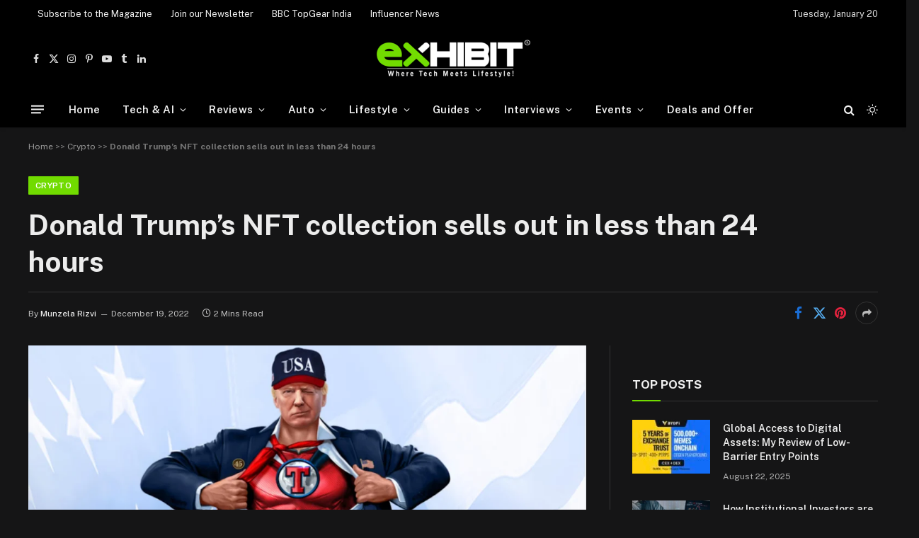

--- FILE ---
content_type: text/html; charset=UTF-8
request_url: https://www.exhibit.tech/crypto/donald-trumps-nft-collection-sells-out-in-less-that-24-hours/
body_size: 35567
content:

<!DOCTYPE html>
<html lang="en-US" class="s-dark site-s-dark">

<head>

	<meta charset="UTF-8" />
	<meta name="viewport" content="width=device-width, initial-scale=1" />

	<meta name='robots' content='index, follow, max-image-preview:large, max-snippet:-1, max-video-preview:-1' />

	<!-- This site is optimized with the Yoast SEO plugin v25.6 - https://yoast.com/wordpress/plugins/seo/ -->
	<title>Donald Trump&#039;s NFT collection sells out in less than 24 hours</title><link rel="preload" as="image" imagesrcset="https://www.exhibit.tech/wp-content/uploads/2022/12/trumpo-1024x538.webp 1024w, https://www.exhibit.tech/wp-content/uploads/2022/12/trumpo-720x378.webp 720w, https://www.exhibit.tech/wp-content/uploads/2022/12/trumpo-768x403.webp 768w, https://www.exhibit.tech/wp-content/uploads/2022/12/trumpo-360x189.webp 360w, https://www.exhibit.tech/wp-content/uploads/2022/12/trumpo.webp 1200w" imagesizes="(max-width: 788px) 100vw, 788px" /><link rel="preload" as="font" href="https://www.exhibit.tech/wp-content/themes/smart-mag/css/icons/fonts/ts-icons.woff2?v3.2" type="font/woff2" crossorigin="anonymous" />
	<meta name="description" content="Crypto | Exhibit Tech Fromer President Donald Trump has made a splash in the NFT market" />
	<link rel="canonical" href="https://www.exhibit.tech/crypto/donald-trumps-nft-collection-sells-out-in-less-that-24-hours/" />
	<meta property="og:locale" content="en_US" />
	<meta property="og:type" content="article" />
	<meta property="og:title" content="Donald Trump&#039;s NFT collection sells out in less than 24 hours" />
	<meta property="og:description" content="Crypto | Exhibit Tech Fromer President Donald Trump has made a splash in the NFT market" />
	<meta property="og:url" content="https://www.exhibit.tech/crypto/donald-trumps-nft-collection-sells-out-in-less-that-24-hours/" />
	<meta property="og:site_name" content="Exhibit Tech" />
	<meta property="article:publisher" content="https://www.facebook.com/exhibitmag/" />
	<meta property="article:published_time" content="2022-12-19T06:40:56+00:00" />
	<meta property="article:modified_time" content="2024-12-05T12:02:32+00:00" />
	<meta property="og:image" content="https://www.exhibit.tech/wp-content/uploads/2022/12/trumpo.webp" />
	<meta property="og:image:width" content="1200" />
	<meta property="og:image:height" content="630" />
	<meta property="og:image:type" content="image/webp" />
	<meta name="author" content="Munzela Rizvi" />
	<meta name="twitter:card" content="summary_large_image" />
	<meta name="twitter:creator" content="@exhibitmagazine" />
	<meta name="twitter:site" content="@exhibitmagazine" />
	<meta name="twitter:label1" content="Written by" />
	<meta name="twitter:data1" content="Munzela Rizvi" />
	<meta name="twitter:label2" content="Est. reading time" />
	<meta name="twitter:data2" content="2 minutes" />
	<!-- / Yoast SEO plugin. -->


<link rel='dns-prefetch' href='//fonts.googleapis.com' />
<link rel="alternate" type="application/rss+xml" title="Exhibit Tech &raquo; Feed" href="https://www.exhibit.tech/feed/" />
<link rel="alternate" title="oEmbed (JSON)" type="application/json+oembed" href="https://www.exhibit.tech/wp-json/oembed/1.0/embed?url=https%3A%2F%2Fwww.exhibit.tech%2Fcrypto%2Fdonald-trumps-nft-collection-sells-out-in-less-that-24-hours%2F" />
<link rel="alternate" title="oEmbed (XML)" type="text/xml+oembed" href="https://www.exhibit.tech/wp-json/oembed/1.0/embed?url=https%3A%2F%2Fwww.exhibit.tech%2Fcrypto%2Fdonald-trumps-nft-collection-sells-out-in-less-that-24-hours%2F&#038;format=xml" />
<style id='wp-img-auto-sizes-contain-inline-css' type='text/css'>
img:is([sizes=auto i],[sizes^="auto," i]){contain-intrinsic-size:3000px 1500px}
/*# sourceURL=wp-img-auto-sizes-contain-inline-css */
</style>
<link rel='stylesheet' id='ts-poll-block-css-css' href='https://www.exhibit.tech/wp-content/plugins/TS-Poll/admin/css/block.css?ver=6.9' type='text/css' media='all' />
<style id='wp-emoji-styles-inline-css' type='text/css'>

	img.wp-smiley, img.emoji {
		display: inline !important;
		border: none !important;
		box-shadow: none !important;
		height: 1em !important;
		width: 1em !important;
		margin: 0 0.07em !important;
		vertical-align: -0.1em !important;
		background: none !important;
		padding: 0 !important;
	}
/*# sourceURL=wp-emoji-styles-inline-css */
</style>
<link rel='stylesheet' id='wp-block-library-css' href='https://www.exhibit.tech/wp-includes/css/dist/block-library/style.min.css?ver=6.9' type='text/css' media='all' />
<style id='global-styles-inline-css' type='text/css'>
:root{--wp--preset--aspect-ratio--square: 1;--wp--preset--aspect-ratio--4-3: 4/3;--wp--preset--aspect-ratio--3-4: 3/4;--wp--preset--aspect-ratio--3-2: 3/2;--wp--preset--aspect-ratio--2-3: 2/3;--wp--preset--aspect-ratio--16-9: 16/9;--wp--preset--aspect-ratio--9-16: 9/16;--wp--preset--color--black: #000000;--wp--preset--color--cyan-bluish-gray: #abb8c3;--wp--preset--color--white: #ffffff;--wp--preset--color--pale-pink: #f78da7;--wp--preset--color--vivid-red: #cf2e2e;--wp--preset--color--luminous-vivid-orange: #ff6900;--wp--preset--color--luminous-vivid-amber: #fcb900;--wp--preset--color--light-green-cyan: #7bdcb5;--wp--preset--color--vivid-green-cyan: #00d084;--wp--preset--color--pale-cyan-blue: #8ed1fc;--wp--preset--color--vivid-cyan-blue: #0693e3;--wp--preset--color--vivid-purple: #9b51e0;--wp--preset--gradient--vivid-cyan-blue-to-vivid-purple: linear-gradient(135deg,rgb(6,147,227) 0%,rgb(155,81,224) 100%);--wp--preset--gradient--light-green-cyan-to-vivid-green-cyan: linear-gradient(135deg,rgb(122,220,180) 0%,rgb(0,208,130) 100%);--wp--preset--gradient--luminous-vivid-amber-to-luminous-vivid-orange: linear-gradient(135deg,rgb(252,185,0) 0%,rgb(255,105,0) 100%);--wp--preset--gradient--luminous-vivid-orange-to-vivid-red: linear-gradient(135deg,rgb(255,105,0) 0%,rgb(207,46,46) 100%);--wp--preset--gradient--very-light-gray-to-cyan-bluish-gray: linear-gradient(135deg,rgb(238,238,238) 0%,rgb(169,184,195) 100%);--wp--preset--gradient--cool-to-warm-spectrum: linear-gradient(135deg,rgb(74,234,220) 0%,rgb(151,120,209) 20%,rgb(207,42,186) 40%,rgb(238,44,130) 60%,rgb(251,105,98) 80%,rgb(254,248,76) 100%);--wp--preset--gradient--blush-light-purple: linear-gradient(135deg,rgb(255,206,236) 0%,rgb(152,150,240) 100%);--wp--preset--gradient--blush-bordeaux: linear-gradient(135deg,rgb(254,205,165) 0%,rgb(254,45,45) 50%,rgb(107,0,62) 100%);--wp--preset--gradient--luminous-dusk: linear-gradient(135deg,rgb(255,203,112) 0%,rgb(199,81,192) 50%,rgb(65,88,208) 100%);--wp--preset--gradient--pale-ocean: linear-gradient(135deg,rgb(255,245,203) 0%,rgb(182,227,212) 50%,rgb(51,167,181) 100%);--wp--preset--gradient--electric-grass: linear-gradient(135deg,rgb(202,248,128) 0%,rgb(113,206,126) 100%);--wp--preset--gradient--midnight: linear-gradient(135deg,rgb(2,3,129) 0%,rgb(40,116,252) 100%);--wp--preset--font-size--small: 13px;--wp--preset--font-size--medium: 20px;--wp--preset--font-size--large: 36px;--wp--preset--font-size--x-large: 42px;--wp--preset--spacing--20: 0.44rem;--wp--preset--spacing--30: 0.67rem;--wp--preset--spacing--40: 1rem;--wp--preset--spacing--50: 1.5rem;--wp--preset--spacing--60: 2.25rem;--wp--preset--spacing--70: 3.38rem;--wp--preset--spacing--80: 5.06rem;--wp--preset--shadow--natural: 6px 6px 9px rgba(0, 0, 0, 0.2);--wp--preset--shadow--deep: 12px 12px 50px rgba(0, 0, 0, 0.4);--wp--preset--shadow--sharp: 6px 6px 0px rgba(0, 0, 0, 0.2);--wp--preset--shadow--outlined: 6px 6px 0px -3px rgb(255, 255, 255), 6px 6px rgb(0, 0, 0);--wp--preset--shadow--crisp: 6px 6px 0px rgb(0, 0, 0);}:where(.is-layout-flex){gap: 0.5em;}:where(.is-layout-grid){gap: 0.5em;}body .is-layout-flex{display: flex;}.is-layout-flex{flex-wrap: wrap;align-items: center;}.is-layout-flex > :is(*, div){margin: 0;}body .is-layout-grid{display: grid;}.is-layout-grid > :is(*, div){margin: 0;}:where(.wp-block-columns.is-layout-flex){gap: 2em;}:where(.wp-block-columns.is-layout-grid){gap: 2em;}:where(.wp-block-post-template.is-layout-flex){gap: 1.25em;}:where(.wp-block-post-template.is-layout-grid){gap: 1.25em;}.has-black-color{color: var(--wp--preset--color--black) !important;}.has-cyan-bluish-gray-color{color: var(--wp--preset--color--cyan-bluish-gray) !important;}.has-white-color{color: var(--wp--preset--color--white) !important;}.has-pale-pink-color{color: var(--wp--preset--color--pale-pink) !important;}.has-vivid-red-color{color: var(--wp--preset--color--vivid-red) !important;}.has-luminous-vivid-orange-color{color: var(--wp--preset--color--luminous-vivid-orange) !important;}.has-luminous-vivid-amber-color{color: var(--wp--preset--color--luminous-vivid-amber) !important;}.has-light-green-cyan-color{color: var(--wp--preset--color--light-green-cyan) !important;}.has-vivid-green-cyan-color{color: var(--wp--preset--color--vivid-green-cyan) !important;}.has-pale-cyan-blue-color{color: var(--wp--preset--color--pale-cyan-blue) !important;}.has-vivid-cyan-blue-color{color: var(--wp--preset--color--vivid-cyan-blue) !important;}.has-vivid-purple-color{color: var(--wp--preset--color--vivid-purple) !important;}.has-black-background-color{background-color: var(--wp--preset--color--black) !important;}.has-cyan-bluish-gray-background-color{background-color: var(--wp--preset--color--cyan-bluish-gray) !important;}.has-white-background-color{background-color: var(--wp--preset--color--white) !important;}.has-pale-pink-background-color{background-color: var(--wp--preset--color--pale-pink) !important;}.has-vivid-red-background-color{background-color: var(--wp--preset--color--vivid-red) !important;}.has-luminous-vivid-orange-background-color{background-color: var(--wp--preset--color--luminous-vivid-orange) !important;}.has-luminous-vivid-amber-background-color{background-color: var(--wp--preset--color--luminous-vivid-amber) !important;}.has-light-green-cyan-background-color{background-color: var(--wp--preset--color--light-green-cyan) !important;}.has-vivid-green-cyan-background-color{background-color: var(--wp--preset--color--vivid-green-cyan) !important;}.has-pale-cyan-blue-background-color{background-color: var(--wp--preset--color--pale-cyan-blue) !important;}.has-vivid-cyan-blue-background-color{background-color: var(--wp--preset--color--vivid-cyan-blue) !important;}.has-vivid-purple-background-color{background-color: var(--wp--preset--color--vivid-purple) !important;}.has-black-border-color{border-color: var(--wp--preset--color--black) !important;}.has-cyan-bluish-gray-border-color{border-color: var(--wp--preset--color--cyan-bluish-gray) !important;}.has-white-border-color{border-color: var(--wp--preset--color--white) !important;}.has-pale-pink-border-color{border-color: var(--wp--preset--color--pale-pink) !important;}.has-vivid-red-border-color{border-color: var(--wp--preset--color--vivid-red) !important;}.has-luminous-vivid-orange-border-color{border-color: var(--wp--preset--color--luminous-vivid-orange) !important;}.has-luminous-vivid-amber-border-color{border-color: var(--wp--preset--color--luminous-vivid-amber) !important;}.has-light-green-cyan-border-color{border-color: var(--wp--preset--color--light-green-cyan) !important;}.has-vivid-green-cyan-border-color{border-color: var(--wp--preset--color--vivid-green-cyan) !important;}.has-pale-cyan-blue-border-color{border-color: var(--wp--preset--color--pale-cyan-blue) !important;}.has-vivid-cyan-blue-border-color{border-color: var(--wp--preset--color--vivid-cyan-blue) !important;}.has-vivid-purple-border-color{border-color: var(--wp--preset--color--vivid-purple) !important;}.has-vivid-cyan-blue-to-vivid-purple-gradient-background{background: var(--wp--preset--gradient--vivid-cyan-blue-to-vivid-purple) !important;}.has-light-green-cyan-to-vivid-green-cyan-gradient-background{background: var(--wp--preset--gradient--light-green-cyan-to-vivid-green-cyan) !important;}.has-luminous-vivid-amber-to-luminous-vivid-orange-gradient-background{background: var(--wp--preset--gradient--luminous-vivid-amber-to-luminous-vivid-orange) !important;}.has-luminous-vivid-orange-to-vivid-red-gradient-background{background: var(--wp--preset--gradient--luminous-vivid-orange-to-vivid-red) !important;}.has-very-light-gray-to-cyan-bluish-gray-gradient-background{background: var(--wp--preset--gradient--very-light-gray-to-cyan-bluish-gray) !important;}.has-cool-to-warm-spectrum-gradient-background{background: var(--wp--preset--gradient--cool-to-warm-spectrum) !important;}.has-blush-light-purple-gradient-background{background: var(--wp--preset--gradient--blush-light-purple) !important;}.has-blush-bordeaux-gradient-background{background: var(--wp--preset--gradient--blush-bordeaux) !important;}.has-luminous-dusk-gradient-background{background: var(--wp--preset--gradient--luminous-dusk) !important;}.has-pale-ocean-gradient-background{background: var(--wp--preset--gradient--pale-ocean) !important;}.has-electric-grass-gradient-background{background: var(--wp--preset--gradient--electric-grass) !important;}.has-midnight-gradient-background{background: var(--wp--preset--gradient--midnight) !important;}.has-small-font-size{font-size: var(--wp--preset--font-size--small) !important;}.has-medium-font-size{font-size: var(--wp--preset--font-size--medium) !important;}.has-large-font-size{font-size: var(--wp--preset--font-size--large) !important;}.has-x-large-font-size{font-size: var(--wp--preset--font-size--x-large) !important;}
/*# sourceURL=global-styles-inline-css */
</style>

<style id='classic-theme-styles-inline-css' type='text/css'>
/*! This file is auto-generated */
.wp-block-button__link{color:#fff;background-color:#32373c;border-radius:9999px;box-shadow:none;text-decoration:none;padding:calc(.667em + 2px) calc(1.333em + 2px);font-size:1.125em}.wp-block-file__button{background:#32373c;color:#fff;text-decoration:none}
/*# sourceURL=/wp-includes/css/classic-themes.min.css */
</style>
<link rel='stylesheet' id='TS_Poll_public_css-css' href='https://www.exhibit.tech/wp-content/plugins/TS-Poll/public/css/ts_poll-public.css?ver=11.0.0' type='text/css' media='all' />
<link rel='stylesheet' id='ts_poll_fonts-css' href='https://www.exhibit.tech/wp-content/plugins/TS-Poll/fonts/ts_poll-fonts.css?ver=11.0.0' type='text/css' media='all' />
<link rel='stylesheet' id='responsive-lightbox-swipebox-css' href='https://www.exhibit.tech/wp-content/plugins/responsive-lightbox/assets/swipebox/swipebox.min.css?ver=1.5.2' type='text/css' media='all' />
<link rel='stylesheet' id='user-registration-general-css' href='https://www.exhibit.tech/wp-content/plugins/user-registration/assets/css/user-registration.css?ver=3.3.3' type='text/css' media='all' />
<link rel='stylesheet' id='wp-components-css' href='https://www.exhibit.tech/wp-includes/css/dist/components/style.min.css?ver=6.9' type='text/css' media='all' />
<link rel='stylesheet' id='godaddy-styles-css' href='https://www.exhibit.tech/wp-content/plugins/coblocks/includes/Dependencies/GoDaddy/Styles/build/latest.css?ver=2.0.2' type='text/css' media='all' />
<link rel='stylesheet' id='smartmag-core-css' href='https://www.exhibit.tech/wp-content/themes/smart-mag/style.css?ver=10.3.0' type='text/css' media='all' />
<style id='smartmag-core-inline-css' type='text/css'>
:root { --c-main: #71db00;
--c-main-rgb: 113,219,0; }
.s-dark, .site-s-dark { --c-main: #71db00; --c-main-rgb: 113,219,0; }
.smart-head-main { --c-shadow: rgba(10,10,10,0.04); }
.smart-head-main .smart-head-top { --head-h: 38px; }
.smart-head-main .smart-head-mid { --head-h: 90px; }
.smart-head-main .smart-head-bot { --head-h: 52px; border-bottom-width: 0px; }
.navigation-main .menu > li > a { letter-spacing: 0.02em; }
.navigation-main { --nav-items-space: 16px; }
.smart-head-mobile .smart-head-mid { border-top-width: 3px; }
.smart-head-main .offcanvas-toggle { transform: scale(0.69); }


.term-color-9726 { --c-main: #ab07ab; }
.navigation .menu-cat-9726 { --c-term: #ab07ab; }

/*# sourceURL=smartmag-core-inline-css */
</style>
<link rel='stylesheet' id='smartmag-fonts-css' href='https://fonts.googleapis.com/css?family=Public+Sans%3A400%2C400i%2C500%2C600%2C700' type='text/css' media='all' />
<link rel='stylesheet' id='smartmag-magnific-popup-css' href='https://www.exhibit.tech/wp-content/themes/smart-mag/css/lightbox.css?ver=10.3.0' type='text/css' media='all' />
<link rel='stylesheet' id='smartmag-icons-css' href='https://www.exhibit.tech/wp-content/themes/smart-mag/css/icons/icons.css?ver=10.3.0' type='text/css' media='all' />
<script type="text/javascript" id="smartmag-lazy-inline-js-after">
/* <![CDATA[ */
/**
 * @copyright ThemeSphere
 * @preserve
 */
var BunyadLazy={};BunyadLazy.load=function(){function a(e,n){var t={};e.dataset.bgset&&e.dataset.sizes?(t.sizes=e.dataset.sizes,t.srcset=e.dataset.bgset):t.src=e.dataset.bgsrc,function(t){var a=t.dataset.ratio;if(0<a){const e=t.parentElement;if(e.classList.contains("media-ratio")){const n=e.style;n.getPropertyValue("--a-ratio")||(n.paddingBottom=100/a+"%")}}}(e);var a,o=document.createElement("img");for(a in o.onload=function(){var t="url('"+(o.currentSrc||o.src)+"')",a=e.style;a.backgroundImage!==t&&requestAnimationFrame(()=>{a.backgroundImage=t,n&&n()}),o.onload=null,o.onerror=null,o=null},o.onerror=o.onload,t)o.setAttribute(a,t[a]);o&&o.complete&&0<o.naturalWidth&&o.onload&&o.onload()}function e(t){t.dataset.loaded||a(t,()=>{document.dispatchEvent(new Event("lazyloaded")),t.dataset.loaded=1})}function n(t){"complete"===document.readyState?t():window.addEventListener("load",t)}return{initEarly:function(){var t,a=()=>{document.querySelectorAll(".img.bg-cover:not(.lazyload)").forEach(e)};"complete"!==document.readyState?(t=setInterval(a,150),n(()=>{a(),clearInterval(t)})):a()},callOnLoad:n,initBgImages:function(t){t&&n(()=>{document.querySelectorAll(".img.bg-cover").forEach(e)})},bgLoad:a}}(),BunyadLazy.load.initEarly();
//# sourceURL=smartmag-lazy-inline-js-after
/* ]]> */
</script>
<script type="text/javascript" src="https://www.exhibit.tech/wp-content/plugins/TS-Poll/public/js/vue.js?ver=11.0.0" id="ts_poll_vue_js-js"></script>
<script type="text/javascript" src="https://www.exhibit.tech/wp-includes/js/jquery/jquery.min.js?ver=3.7.1" id="jquery-core-js"></script>
<script type="text/javascript" src="https://www.exhibit.tech/wp-includes/js/jquery/jquery-migrate.min.js?ver=3.4.1" id="jquery-migrate-js"></script>
<script type="text/javascript" src="https://www.exhibit.tech/wp-content/plugins/TS-Poll/public/js/ts_poll-public.js?ver=11.0.0" id="TS_Poll-js"></script>
<script type="text/javascript" src="https://www.exhibit.tech/wp-content/plugins/responsive-lightbox/assets/swipebox/jquery.swipebox.min.js?ver=1.5.2" id="responsive-lightbox-swipebox-js"></script>
<script type="text/javascript" src="https://www.exhibit.tech/wp-includes/js/underscore.min.js?ver=1.13.7" id="underscore-js"></script>
<script type="text/javascript" src="https://www.exhibit.tech/wp-content/plugins/responsive-lightbox/assets/infinitescroll/infinite-scroll.pkgd.min.js?ver=4.0.1" id="responsive-lightbox-infinite-scroll-js"></script>
<script type="text/javascript" id="responsive-lightbox-js-before">
/* <![CDATA[ */
var rlArgs = {"script":"swipebox","selector":"lightbox","customEvents":"","activeGalleries":true,"animation":true,"hideCloseButtonOnMobile":false,"removeBarsOnMobile":false,"hideBars":true,"hideBarsDelay":5000,"videoMaxWidth":1080,"useSVG":true,"loopAtEnd":false,"woocommerce_gallery":false,"ajaxurl":"https:\/\/www.exhibit.tech\/wp-admin\/admin-ajax.php","nonce":"c53217878f","preview":false,"postId":50258,"scriptExtension":false};

//# sourceURL=responsive-lightbox-js-before
/* ]]> */
</script>
<script type="text/javascript" src="https://www.exhibit.tech/wp-content/plugins/responsive-lightbox/js/front.js?ver=2.5.1" id="responsive-lightbox-js"></script>
<link rel="https://api.w.org/" href="https://www.exhibit.tech/wp-json/" /><link rel="alternate" title="JSON" type="application/json" href="https://www.exhibit.tech/wp-json/wp/v2/posts/50258" /><link rel="EditURI" type="application/rsd+xml" title="RSD" href="https://www.exhibit.tech/xmlrpc.php?rsd" />
<meta name="generator" content="WordPress 6.9" />
<link rel='shortlink' href='https://www.exhibit.tech/?p=50258' />

<!-- This site is using AdRotate v5.13.7 to display their advertisements - https://ajdg.solutions/ -->
<!-- AdRotate CSS -->
<style type="text/css" media="screen">
	.g { margin:0px; padding:0px; overflow:hidden; line-height:1; zoom:1; }
	.g img { height:auto; }
	.g-col { position:relative; float:left; }
	.g-col:first-child { margin-left: 0; }
	.g-col:last-child { margin-right: 0; }
	@media only screen and (max-width: 480px) {
		.g-col, .g-dyn, .g-single { width:100%; margin-left:0; margin-right:0; }
	}
</style>
<!-- /AdRotate CSS -->


		<script>
		var BunyadSchemeKey = 'bunyad-scheme';
		(() => {
			const d = document.documentElement;
			const c = d.classList;
			var scheme = localStorage.getItem(BunyadSchemeKey);
			
			if (!scheme && window.matchMedia && window.matchMedia('(prefers-color-scheme: dark)').matches) {
				scheme ='dark';
				d.dataset.autoDark = 1;
			}
			
			if (scheme) {
				d.dataset.origClass = c;
				scheme === 'dark' ? c.remove('s-light', 'site-s-light') : c.remove('s-dark', 'site-s-dark');
				c.add('site-s-' + scheme, 's-' + scheme);
			}
		})();
		</script>
		<meta name="generator" content="Elementor 3.28.3; features: additional_custom_breakpoints, e_local_google_fonts; settings: css_print_method-external, google_font-enabled, font_display-auto">

<!-- Schema & Structured Data For WP v1.48 - -->
<script type="application/ld+json" class="saswp-schema-markup-output">
[{"@context":"https:\/\/schema.org\/","@graph":[{"@context":"https:\/\/schema.org\/","@type":"SiteNavigationElement","@id":"https:\/\/www.exhibit.tech#Main Menu","name":"Home","url":"https:\/\/www.exhibit.tech\/"},{"@context":"https:\/\/schema.org\/","@type":"SiteNavigationElement","@id":"https:\/\/www.exhibit.tech#Main Menu","name":"Tech News","url":"https:\/\/www.exhibit.tech\/tech-news\/"},{"@context":"https:\/\/schema.org\/","@type":"SiteNavigationElement","@id":"https:\/\/www.exhibit.tech#Main Menu","name":"Tech Launches","url":"https:\/\/www.exhibit.tech\/tech-launches\/"},{"@context":"https:\/\/schema.org\/","@type":"SiteNavigationElement","@id":"https:\/\/www.exhibit.tech#Main Menu","name":"Tech Features","url":"https:\/\/www.exhibit.tech\/tech-features\/"},{"@context":"https:\/\/schema.org\/","@type":"SiteNavigationElement","@id":"https:\/\/www.exhibit.tech#Main Menu","name":"Gaming","url":"https:\/\/www.exhibit.tech\/gaming\/"},{"@context":"https:\/\/schema.org\/","@type":"SiteNavigationElement","@id":"https:\/\/www.exhibit.tech#Main Menu","name":"AI &amp; Robotics","url":"https:\/\/www.exhibit.tech\/ai-robotics\/"},{"@context":"https:\/\/schema.org\/","@type":"SiteNavigationElement","@id":"https:\/\/www.exhibit.tech#Main Menu","name":"Social Media","url":"https:\/\/www.exhibit.tech\/social-media\/"},{"@context":"https:\/\/schema.org\/","@type":"SiteNavigationElement","@id":"https:\/\/www.exhibit.tech#Main Menu","name":"Cybersecurity","url":"https:\/\/www.exhibit.tech\/cybersecurity\/"},{"@context":"https:\/\/schema.org\/","@type":"SiteNavigationElement","@id":"https:\/\/www.exhibit.tech#Main Menu","name":"FinTech","url":"https:\/\/www.exhibit.tech\/fintech\/"},{"@context":"https:\/\/schema.org\/","@type":"SiteNavigationElement","@id":"https:\/\/www.exhibit.tech#Main Menu","name":"Crypto","url":"https:\/\/www.exhibit.tech\/crypto\/"},{"@context":"https:\/\/schema.org\/","@type":"SiteNavigationElement","@id":"https:\/\/www.exhibit.tech#Main Menu","name":"Space","url":"https:\/\/www.exhibit.tech\/space\/"},{"@context":"https:\/\/schema.org\/","@type":"SiteNavigationElement","@id":"https:\/\/www.exhibit.tech#Main Menu","name":"Software &amp; Apps","url":"https:\/\/www.exhibit.tech\/software-and-apps\/"},{"@context":"https:\/\/schema.org\/","@type":"SiteNavigationElement","@id":"https:\/\/www.exhibit.tech#Main Menu","name":"Reviews","url":"https:\/\/www.exhibit.tech\/gadgets-reviews\/"},{"@context":"https:\/\/schema.org\/","@type":"SiteNavigationElement","@id":"https:\/\/www.exhibit.tech#Main Menu","name":"Smartphone Reviews","url":"https:\/\/www.exhibit.tech\/gadgets-reviews\/mobilephones-review\/"},{"@context":"https:\/\/schema.org\/","@type":"SiteNavigationElement","@id":"https:\/\/www.exhibit.tech#Main Menu","name":"Smartwatch Reviews","url":"https:\/\/www.exhibit.tech\/gadgets-reviews\/smartwatch-review\/"},{"@context":"https:\/\/schema.org\/","@type":"SiteNavigationElement","@id":"https:\/\/www.exhibit.tech#Main Menu","name":"Headphone Reviews","url":"https:\/\/www.exhibit.tech\/gadgets-reviews\/headphones-review\/"},{"@context":"https:\/\/schema.org\/","@type":"SiteNavigationElement","@id":"https:\/\/www.exhibit.tech#Main Menu","name":"Laptop Reviews","url":"https:\/\/www.exhibit.tech\/gadgets-reviews\/laptops-review\/"},{"@context":"https:\/\/schema.org\/","@type":"SiteNavigationElement","@id":"https:\/\/www.exhibit.tech#Main Menu","name":"Tablet Reviews","url":"https:\/\/www.exhibit.tech\/gadgets-reviews\/tablets-reviews\/"},{"@context":"https:\/\/schema.org\/","@type":"SiteNavigationElement","@id":"https:\/\/www.exhibit.tech#Main Menu","name":"Earbud Reviews","url":"https:\/\/www.exhibit.tech\/gadgets-reviews\/earbuds-review\/"},{"@context":"https:\/\/schema.org\/","@type":"SiteNavigationElement","@id":"https:\/\/www.exhibit.tech#Main Menu","name":"Camera","url":"https:\/\/www.exhibit.tech\/gadgets-reviews\/cameras-reviews\/"},{"@context":"https:\/\/schema.org\/","@type":"SiteNavigationElement","@id":"https:\/\/www.exhibit.tech#Main Menu","name":"Speakers","url":"https:\/\/www.exhibit.tech\/gadgets-reviews\/speaker-review\/"},{"@context":"https:\/\/schema.org\/","@type":"SiteNavigationElement","@id":"https:\/\/www.exhibit.tech#Main Menu","name":"PC components","url":"https:\/\/www.exhibit.tech\/gadgets-reviews\/pc-components\/"},{"@context":"https:\/\/schema.org\/","@type":"SiteNavigationElement","@id":"https:\/\/www.exhibit.tech#Main Menu","name":"Accessories","url":"https:\/\/www.exhibit.tech\/gadgets-reviews\/accessories\/"},{"@context":"https:\/\/schema.org\/","@type":"SiteNavigationElement","@id":"https:\/\/www.exhibit.tech#Main Menu","name":"Best TV Reviews in India \u2013 Find Your Next Screen with Exhibit.tech","url":"https:\/\/www.exhibit.tech\/gadgets-reviews\/tv-review\/"},{"@context":"https:\/\/schema.org\/","@type":"SiteNavigationElement","@id":"https:\/\/www.exhibit.tech#Main Menu","name":"Compare the Best Gadgets in India \u2013 Smartphones, Laptops, Wearables &amp; More","url":"https:\/\/www.exhibit.tech\/gadget-comparisons\/"},{"@context":"https:\/\/schema.org\/","@type":"SiteNavigationElement","@id":"https:\/\/www.exhibit.tech#Main Menu","name":"Best Gadget to use","url":"https:\/\/www.exhibit.tech\/best-gadget\/"},{"@context":"https:\/\/schema.org\/","@type":"SiteNavigationElement","@id":"https:\/\/www.exhibit.tech#Main Menu","name":"Auto","url":"https:\/\/www.exhibit.tech\/auto\/"},{"@context":"https:\/\/schema.org\/","@type":"SiteNavigationElement","@id":"https:\/\/www.exhibit.tech#Main Menu","name":"Auto News","url":"https:\/\/www.exhibit.tech\/auto\/auto-news\/"},{"@context":"https:\/\/schema.org\/","@type":"SiteNavigationElement","@id":"https:\/\/www.exhibit.tech#Main Menu","name":"Auto Reviews","url":"https:\/\/www.exhibit.tech\/auto\/auto-reviews\/"},{"@context":"https:\/\/schema.org\/","@type":"SiteNavigationElement","@id":"https:\/\/www.exhibit.tech#Main Menu","name":"Auto Tech","url":"https:\/\/www.exhibit.tech\/auto\/auto-tech\/"},{"@context":"https:\/\/schema.org\/","@type":"SiteNavigationElement","@id":"https:\/\/www.exhibit.tech#Main Menu","name":"Cars","url":"https:\/\/www.exhibit.tech\/auto\/cars\/"},{"@context":"https:\/\/schema.org\/","@type":"SiteNavigationElement","@id":"https:\/\/www.exhibit.tech#Main Menu","name":"Bikes","url":"https:\/\/www.exhibit.tech\/auto\/bikes\/"},{"@context":"https:\/\/schema.org\/","@type":"SiteNavigationElement","@id":"https:\/\/www.exhibit.tech#Main Menu","name":"Lifestyle","url":"https:\/\/www.exhibit.tech\/lifestyle\/"},{"@context":"https:\/\/schema.org\/","@type":"SiteNavigationElement","@id":"https:\/\/www.exhibit.tech#Main Menu","name":"Travel","url":"https:\/\/www.exhibit.tech\/travel\/"},{"@context":"https:\/\/schema.org\/","@type":"SiteNavigationElement","@id":"https:\/\/www.exhibit.tech#Main Menu","name":"Entertainment","url":"https:\/\/www.exhibit.tech\/entertainment\/"},{"@context":"https:\/\/schema.org\/","@type":"SiteNavigationElement","@id":"https:\/\/www.exhibit.tech#Main Menu","name":"Fashion","url":"https:\/\/www.exhibit.tech\/entertainment\/fashion\/"},{"@context":"https:\/\/schema.org\/","@type":"SiteNavigationElement","@id":"https:\/\/www.exhibit.tech#Main Menu","name":"Sports","url":"https:\/\/www.exhibit.tech\/entertainment\/sports\/"},{"@context":"https:\/\/schema.org\/","@type":"SiteNavigationElement","@id":"https:\/\/www.exhibit.tech#Main Menu","name":"OTT","url":"https:\/\/www.exhibit.tech\/entertainment\/ott\/"},{"@context":"https:\/\/schema.org\/","@type":"SiteNavigationElement","@id":"https:\/\/www.exhibit.tech#Main Menu","name":"Music","url":"https:\/\/www.exhibit.tech\/entertainment\/music\/"},{"@context":"https:\/\/schema.org\/","@type":"SiteNavigationElement","@id":"https:\/\/www.exhibit.tech#Main Menu","name":"Movies","url":"https:\/\/www.exhibit.tech\/entertainment\/movies\/"},{"@context":"https:\/\/schema.org\/","@type":"SiteNavigationElement","@id":"https:\/\/www.exhibit.tech#Main Menu","name":"Watches","url":"https:\/\/www.exhibit.tech\/watches\/"},{"@context":"https:\/\/schema.org\/","@type":"SiteNavigationElement","@id":"https:\/\/www.exhibit.tech#Main Menu","name":"Health","url":"https:\/\/www.exhibit.tech\/health\/"},{"@context":"https:\/\/schema.org\/","@type":"SiteNavigationElement","@id":"https:\/\/www.exhibit.tech#Main Menu","name":"Sneakerhead","url":"https:\/\/www.exhibit.tech\/sneakers\/"},{"@context":"https:\/\/schema.org\/","@type":"SiteNavigationElement","@id":"https:\/\/www.exhibit.tech#Main Menu","name":"Lifestyle Features","url":"https:\/\/www.exhibit.tech\/lifestyle-features\/"},{"@context":"https:\/\/schema.org\/","@type":"SiteNavigationElement","@id":"https:\/\/www.exhibit.tech#Main Menu","name":"Explained","url":"https:\/\/www.exhibit.tech\/explained\/"},{"@context":"https:\/\/schema.org\/","@type":"SiteNavigationElement","@id":"https:\/\/www.exhibit.tech#Main Menu","name":"How To's","url":"https:\/\/www.exhibit.tech\/how-tos\/"},{"@context":"https:\/\/schema.org\/","@type":"SiteNavigationElement","@id":"https:\/\/www.exhibit.tech#Main Menu","name":"How Big Is","url":"https:\/\/www.exhibit.tech\/how-big-is\/"},{"@context":"https:\/\/schema.org\/","@type":"SiteNavigationElement","@id":"https:\/\/www.exhibit.tech#Main Menu","name":"Tips and Tricks","url":"https:\/\/www.exhibit.tech\/tips-and-tricks\/"},{"@context":"https:\/\/schema.org\/","@type":"SiteNavigationElement","@id":"https:\/\/www.exhibit.tech#Main Menu","name":"Screw Ups","url":"https:\/\/www.exhibit.tech\/screw-ups\/"},{"@context":"https:\/\/schema.org\/","@type":"SiteNavigationElement","@id":"https:\/\/www.exhibit.tech#Main Menu","name":"Interviews","url":"https:\/\/www.exhibit.tech\/interviews\/"},{"@context":"https:\/\/schema.org\/","@type":"SiteNavigationElement","@id":"https:\/\/www.exhibit.tech#Main Menu","name":"Creators","url":"https:\/\/www.exhibit.tech\/interviews\/creators\/"},{"@context":"https:\/\/schema.org\/","@type":"SiteNavigationElement","@id":"https:\/\/www.exhibit.tech#Main Menu","name":"Tech Talks","url":"https:\/\/www.exhibit.tech\/interviews\/tech-talks\/"},{"@context":"https:\/\/schema.org\/","@type":"SiteNavigationElement","@id":"https:\/\/www.exhibit.tech#Main Menu","name":"Celebrities","url":"https:\/\/www.exhibit.tech\/interviews\/celebrities\/"},{"@context":"https:\/\/schema.org\/","@type":"SiteNavigationElement","@id":"https:\/\/www.exhibit.tech#Main Menu","name":"Top 100 Leaders","url":"https:\/\/www.exhibit.tech\/interviews\/leaders\/"},{"@context":"https:\/\/schema.org\/","@type":"SiteNavigationElement","@id":"https:\/\/www.exhibit.tech#Main Menu","name":"Tech & Auto 2025","url":"https:\/\/www.exhibit.tech\/tag\/tech-auto-leaders-2025\/"},{"@context":"https:\/\/schema.org\/","@type":"SiteNavigationElement","@id":"https:\/\/www.exhibit.tech#Main Menu","name":"Founder's club","url":"https:\/\/www.exhibit.tech\/interviews\/founders-club\/"},{"@context":"https:\/\/schema.org\/","@type":"SiteNavigationElement","@id":"https:\/\/www.exhibit.tech#Main Menu","name":"Petrol Head","url":"https:\/\/www.exhibit.tech\/interviews\/petrol-head\/"},{"@context":"https:\/\/schema.org\/","@type":"SiteNavigationElement","@id":"https:\/\/www.exhibit.tech#Main Menu","name":"Marketing Minds","url":"https:\/\/www.exhibit.tech\/interviews\/marketing-minds\/"},{"@context":"https:\/\/schema.org\/","@type":"SiteNavigationElement","@id":"https:\/\/www.exhibit.tech#Main Menu","name":"Editor's note","url":"https:\/\/www.exhibit.tech\/editors-note\/"},{"@context":"https:\/\/schema.org\/","@type":"SiteNavigationElement","@id":"https:\/\/www.exhibit.tech#Main Menu","name":"InfluencEX Awards Winners 2025","url":"https:\/\/exhibit.social\/influencex-awards-2025-winners\/"},{"@context":"https:\/\/schema.org\/","@type":"SiteNavigationElement","@id":"https:\/\/www.exhibit.tech#Main Menu","name":"InfluencEX Awards Winners 2024","url":"https:\/\/exhibit.social\/influencex-awards-2024-winners\/"},{"@context":"https:\/\/schema.org\/","@type":"SiteNavigationElement","@id":"https:\/\/www.exhibit.tech#Main Menu","name":"InfluencEX Awards Winners 2023","url":"https:\/\/www.exhibit.tech\/influencex23-winners\/"},{"@context":"https:\/\/schema.org\/","@type":"SiteNavigationElement","@id":"https:\/\/www.exhibit.tech#Main Menu","name":"Tech Awards Winners 2025","url":"https:\/\/www.exhibit.tech\/tech-awards-2025-winners\/"},{"@context":"https:\/\/schema.org\/","@type":"SiteNavigationElement","@id":"https:\/\/www.exhibit.tech#Main Menu","name":"Tech Awards Winners 2024","url":"https:\/\/www.exhibit.tech\/exhibit-tech-awards-2024-winners\/"},{"@context":"https:\/\/schema.org\/","@type":"SiteNavigationElement","@id":"https:\/\/www.exhibit.tech#Main Menu","name":"Tech Awards Winners 2023","url":"https:\/\/www.exhibit.tech\/techawards23\/"},{"@context":"https:\/\/schema.org\/","@type":"SiteNavigationElement","@id":"https:\/\/www.exhibit.tech#Main Menu","name":"Tech Fashion Tour","url":"https:\/\/techfashiontour.com\/"},{"@context":"https:\/\/schema.org\/","@type":"SiteNavigationElement","@id":"https:\/\/www.exhibit.tech#Main Menu","name":"TopGear India Awards","url":"https:\/\/topgearmag.in\/awards"},{"@context":"https:\/\/schema.org\/","@type":"SiteNavigationElement","@id":"https:\/\/www.exhibit.tech#Main Menu","name":"Deals and Offer","url":"https:\/\/www.exhibit.tech\/best-deal-and-offer\/"}]},

{"@context":"https:\/\/schema.org\/","@type":"BreadcrumbList","@id":"https:\/\/www.exhibit.tech\/crypto\/donald-trumps-nft-collection-sells-out-in-less-that-24-hours\/#breadcrumb","itemListElement":[{"@type":"ListItem","position":1,"item":{"@id":"https:\/\/www.exhibit.tech","name":"Exhibit Tech"}},{"@type":"ListItem","position":2,"item":{"@id":"https:\/\/www.exhibit.tech\/crypto\/","name":"Crypto"}},{"@type":"ListItem","position":3,"item":{"@id":"https:\/\/www.exhibit.tech\/crypto\/donald-trumps-nft-collection-sells-out-in-less-that-24-hours\/","name":"Donald Trump&#8217;s NFT collection sells out in less than 24 hours"}}]},

{"@context":"https:\/\/schema.org\/","@type":"Organization","@id":"https:\/\/www.exhibit.tech#Organization","name":"Exhibit Tech","url":"https:\/\/www.exhibit.tech","sameAs":["https:\/\/www.facebook.com\/exhibitmag\/","https:\/\/www.instagram.com\/exhibitmagazine\/","https:\/\/x.com\/i\/flow\/login?redirect_after_login=exhibitmagazine","https:\/\/www.youtube.com\/channel\/UCXY6WdOpOQjbuGi285p5fkg","https:\/\/www.reddit.com\/r\/Exhibittech\/"],"legalName":"Exhibit Tech","logo":{"@type":"ImageObject","url":"https:\/\/www.exhibit.tech\/wp-content\/uploads\/2020\/04\/cropped-sitelogo-1-1.png","width":"200","height":"200"},"contactPoint":{"@type":"ContactPoint","contactType":"technical support","telephone":"","url":"https:\/\/www.exhibit.tech\/contact-us"},"review":[],"image":[{"@type":"ImageObject","@id":"https:\/\/www.exhibit.tech\/crypto\/donald-trumps-nft-collection-sells-out-in-less-that-24-hours\/#primaryimage","url":"https:\/\/www.exhibit.tech\/wp-content\/uploads\/2022\/12\/trumpo-1200x900.webp","width":"1200","height":"900"},{"@type":"ImageObject","url":"https:\/\/www.exhibit.tech\/wp-content\/uploads\/2022\/12\/trumpo-1200x720.webp","width":"1200","height":"720"},{"@type":"ImageObject","url":"https:\/\/www.exhibit.tech\/wp-content\/uploads\/2022\/12\/trumpo-1200x675.webp","width":"1200","height":"675"},{"@type":"ImageObject","url":"https:\/\/www.exhibit.tech\/wp-content\/uploads\/2022\/12\/trumpo-630x630.webp","width":"630","height":"630"},{"@type":"ImageObject","url":"https:\/\/www.exhibit.tech\/wp-content\/uploads\/2022\/12\/trup-400x400.jpg","width":400,"height":400}]}]
</script>

			<style>
				.e-con.e-parent:nth-of-type(n+4):not(.e-lazyloaded):not(.e-no-lazyload),
				.e-con.e-parent:nth-of-type(n+4):not(.e-lazyloaded):not(.e-no-lazyload) * {
					background-image: none !important;
				}
				@media screen and (max-height: 1024px) {
					.e-con.e-parent:nth-of-type(n+3):not(.e-lazyloaded):not(.e-no-lazyload),
					.e-con.e-parent:nth-of-type(n+3):not(.e-lazyloaded):not(.e-no-lazyload) * {
						background-image: none !important;
					}
				}
				@media screen and (max-height: 640px) {
					.e-con.e-parent:nth-of-type(n+2):not(.e-lazyloaded):not(.e-no-lazyload),
					.e-con.e-parent:nth-of-type(n+2):not(.e-lazyloaded):not(.e-no-lazyload) * {
						background-image: none !important;
					}
				}
			</style>
			<link rel="icon" href="https://www.exhibit.tech/wp-content/uploads/2021/09/cropped-site-icon-32x32.png" sizes="32x32" />
<link rel="icon" href="https://www.exhibit.tech/wp-content/uploads/2021/09/cropped-site-icon-192x192.png" sizes="192x192" />
<link rel="apple-touch-icon" href="https://www.exhibit.tech/wp-content/uploads/2021/09/cropped-site-icon-180x180.png" />
<meta name="msapplication-TileImage" content="https://www.exhibit.tech/wp-content/uploads/2021/09/cropped-site-icon-270x270.png" />
		<style type="text/css" id="wp-custom-css">
			.kj-revcat,.kj-revcat h3,.kjribbion,h2.kjaward-heading{text-align:center}#block-33 p,.kjfooter-form .wpforms-required-label,.postid-61704 .blog-post-thumb,.postid-62284 .blog-post-thumb,.postid-62914 .blog-post-thumb,.saxon-postsgrid8-block-wrapper .post-author,.saxon-postsgrid8-block-wrapper .post-details-bottom{display:none}.saxon-showcase2-block-wrapper.saxon-block>div>div>div.col-md-12>div>div>div.saxon-post-image{background-position:top}.author-bio .author-image{visibility:hidden}.saxon-post .saxon-post-image-wrapper .post-categories{top:unset;bottom:0;padding:0 10px}.pum-theme-50533 .pum-container,.pum-theme-default-theme .pum-container{padding:20px 20px 0 40px}@media (min-width:300px){.post-sharing>ul{margin:-4px -5px!important}#cookii-message{padding-bottom:54px}.entry-interaction__right{display:none}.navbar-brand{padding-top:11px!important}.it_epoll_grid .it_epoll_survey-completes{display:none!important}div.css-box-outer.pds-box-outer,div.css-box-top.pds-box-top{color:#000!important}div.css-question.pds-question{font-style:bold!important}}.user-registration-MyAccount-content h2{color:#000;margin-top:0!important;font-weight:500!important}.lost_password a:hover,.register a:hover,.user-registration a:hover{color:#000}#ur-frontend-form>form>div>div>span{font-size:22px;font-weight:500;color:#222;text-align:center;display:inherit}.elementor-accordion .elementor-accordion-item{margin:30px 0;border-top:2px solid!important}.sxc-follow-buttons .sxc-follow-button,.sxc-follow-buttons .sxc-follow-button a,.sxc-follow-buttons .sxc-follow-button a img{width:50px!important;height:50px!important}blockquote{font-size:20px;font-weight:400;padding:0;font-family:Roboto}blockquote::before{font-size:100px}.kj-tawin24{--r:.8em;border-block:.5em solid #0000;line-height:1.8;clip-path:polygon(100% 0,0 0,0 100%,100% 100%,calc(97% - var(--r)) calc(100% - 0.25em),100% 50%,calc(97% - var(--r)) .25em);background:radial-gradient(.2em 50% at left,#000a,#0000) border-box,padding-box #45ada8;width:fit-content}.kj-tawin24 div,.kj-tawin24 p{font-size:16px;line-height:1.3;font-weight:700;height:45px;display:flex;align-items:center;justify-content:center;margin-bottom:0;padding-inline:.8em calc(var(--r) + .25em);background:#f7f788;background:linear-gradient(174deg,#f7f788 32%,#f9c600 49%,#fffc00 96%)}.kjta-24 h2{margin:5px!important;padding:15px 10px;font-size:18px;line-height:1.5}.kjtitle-wrap .elementor-heading-title{display:table}.kjtitle-wrap .elementor-heading-title span{display:table-cell;position:relative}.kjtitle-wrap .elementor-heading-title span:first-child,.kjtitle-wrap .elementor-heading-title span:last-child{width:50%;top:16px;background-size:100% 5px;background-position:0 0,0 100%;background-repeat:no-repeat}.kjtitle-wrap .elementor-heading-title span:first-child{background-image:linear-gradient(90deg,transparent,#f2ca30)}.kjtitle-wrap .elementor-heading-title span:nth-child(2){padding:0 15px;width:auto;white-space:nowrap}.kjtitle-wrap .elementor-heading-title span:last-child{background-image:linear-gradient(90deg,#f2ca30,transparent)}.page-id-54134 h2.elementor-heading-title{width:100%!important}.kjwinners23 .elementor-widget-image{margin-bottom:0}.kjwinners23 .elementor-widget-image .elementor-widget-container{background:radial-gradient(200px at left 400px top 150px,#fffa84 80%,#efbf1b),radial-gradient(200px at right 400px bottom 150px,#efbf1b 40%,#fffa84);border-radius:50%;padding:5px;width:320px;margin:auto}.kjwinners23 img{width:97%}.kjwinners23 .kjwinner-name{width:360px;margin-top:0!important;position:absolute;bottom:35px}.kjribbion{width:280px;height:65px;margin:auto;position:relative;bottom:60px;color:#000;background:#efbf1b;padding:7px 5px;border-radius:4px;box-shadow:0 0 30px rgb(0 0 0 / .15) inset,0 6px 10px rgb(0 0 0 / .15);display:flex;justify-content:center;align-items:center}.kjribbion p{margin:0!important}.kjribbion::after,.kjribbion::before{position:absolute;z-index:-1;left:-50px;top:35px;display:block;width:70px;height:0;border:30px solid #eebe1b;border-right:20px solid #ac8600;border-bottom-color:#ebbc1b;border-left-color:#fff0;transform:rotate(-5deg)}.kjribbion::after{left:auto;right:-50px;border-left:20px solid #ac8600;border-right:30px solid #fff0;transform:rotate(5deg)}@media screen and (max-width:380px){.kjwinners23 .elementor-widget-image .elementor-widget-container{width:300px}.kjribbion{width:260px}}@media screen and (max-width:425px){.kjtitle-wrap h2{width:100%}.kjtitle-wrap .elementor-heading-title span:nth-child(2){white-space:normal;font-size:24px;line-height:1.4}body .mc4wp-form button[type=submit]{margin:10px 0}}.apm-title-box{display:none!important}.ts_poll_footer_main .ts_poll_vote_button{margin:11px 15px!important;padding:6px 25px!important}.apexcharts-legend-text{color:#fff!important;line-height:1.4}.kjwrap-slider{position:relative;max-width:1170px;width:100%;margin:10px auto;padding:0 20px}.exslider-container{width:100%;overflow:hidden;position:relative;margin:0 auto}.slider{display:flex;transition:transform .3s ease-in-out;width:calc(100% + 15px)}.kj-revcat img{width:80px;margin:10px 5px}.kj-revcat h3{font-size:16px}.slider img{width:80px;height:80px;margin:0 45px 15px}.kjslider-item{flex:0 0 auto}.slider-nav{position:absolute;top:50%;transform:translateY(-50%);background:rgb(0 0 0 / .5);color:#fff;border:none;padding:10px;cursor:pointer;z-index:10}.slider-nav.prev{left:20px}.slider-nav.next{right:20px}@media (min-width:1024px){.exslider-container{max-width:calc(80px * 6 + 90px * 6)}}@media (min-width:768px) and (max-width:1023px){.exslider-container{max-width:calc(80px * 4 + 90px * 4)}}@media (max-width:767px){.exslider-container{max-width:calc(80px * 2 + 90px * 2)}.slider-nav.prev{left:0}.slider-nav.next{right:0}}h2.kjaward-heading{font-size:72px;text-shadow:0 0 0 #fff,0 0 0 #fff,0 0 0 #fff,0 0 0 #ffec00,0 0 0 #ffec00,0 0 0 #ffec00,0 0 10px #ffec00,0 0 10px #ffec00;font-weight:400;margin:0}h2.kjaward-heading::after{content:"";width:250px;display:block;height:2px;background-color:#ffec00;margin:5px auto 0}span.kjdivider::after,span.kjdivider::before{content:"";width:10px;height:10px;background:#ffec00;position:absolute;border-radius:50%;top:-5px;display:inline-block}p.kjaward-txt{font-size:18px;margin:5px}p.kjaward-txt i{padding:0 10px;font-size:18px;color:#fff}span.kjdivider{display:inline-block;height:2px;width:200px;background-color:#ffec00;position:relative}span.kjdivider::after{right:0}span.kjdivider::before{left:0}.kjaward-btn{padding:10px 20px;color:#ffec00;border:2px solid #ffec00;text-decoration:none;margin:20px 10px;display:inline-block;font-size:18px;font-weight:600}.kjaward-btn:hover{background:linear-gradient(174deg,#f7f788 32%,#f9c600 49%,#fffc00 96%);color:#000}#block-33 .mc4wp-form-fields div,.footer-sidebar-2 p,.kjfooter-form .wpforms-field-label{color:#e7e7e7!important}.footer-sidebar-2 .widget-title{font-size:18px;font-weight:700;margin-bottom:15px}.footer-sidebar-2-wrapper.footer-black .sidebar.footer-sidebar-2 a:not(.btn){font-weight:500}.kjfooter-form .wpforms-submit{background-color:#71db00!important}.kjfooter-form .wpforms-confirmation-container-full{background:0 0}.kjaff-btn{background-color:#71db00;color:#000;font-weight:600;text-decoration:none;padding:15px 20px;border-radius:10px;font-size:14px}.kjaff-btn:hover{background-color:#121212;color:#fff}
.special25 p {
    font-size: 14px;
    padding: 0px !important;
}
blockquote {
	font-family: inherit;
}
.kjta25 h3{
	color: #121212;
	margin: 20px 5px 30px;
}
.kjta25 h3, .kjta25 form#mc4wp-form-1{
	text-align: center;
}
button.pum-close.popmake-close{
	display: none;
}
div#popmake-83355 {
    background-image: url(https://static.vecteezy.com/system/resources/previews/055/168/858/non_2x/background-wave-abstract-modern-gold-free-png.png);
    background-size: cover;
    background-position: center;
}		</style>
		
	<!-- Google tag (gtag.js) -->
<script async src="https://www.googletagmanager.com/gtag/js?id=G-R9B9K4S63C"></script>
<script>
  window.dataLayer = window.dataLayer || [];
  function gtag(){dataLayer.push(arguments);}
  gtag('js', new Date());

  gtag('config', 'G-R9B9K4S63C');
</script>

</head>

<body class="wp-singular post-template-default single single-post postid-50258 single-format-standard wp-theme-smart-mag user-registration-page right-sidebar post-layout-large-b post-cat-410 has-lb has-lb-sm ts-img-hov-fade has-sb-sep layout-normal elementor-default elementor-kit-77020">



<div class="main-wrap">

	
<div class="off-canvas-backdrop"></div>
<div class="mobile-menu-container off-canvas s-dark hide-widgets-sm" id="off-canvas">

	<div class="off-canvas-head">
		<a href="#" class="close">
			<span class="visuallyhidden">Close Menu</span>
			<i class="tsi tsi-times"></i>
		</a>

		<div class="ts-logo">
					</div>
	</div>

	<div class="off-canvas-content">

					<ul class="mobile-menu"></ul>
		
					<div class="off-canvas-widgets">
				
		<div id="smartmag-block-newsletter-2" class="widget ts-block-widget smartmag-widget-newsletter">		
		<div class="block">
			<div class="block-newsletter ">
	<div class="spc-newsletter spc-newsletter-b spc-newsletter-center spc-newsletter-sm">

		<div class="bg-wrap"></div>

		
		<div class="inner">

			
			
			<h3 class="heading">
				Subscribe to Updates			</h3>

							<div class="base-text message">
					<p>Get the latest creative news from FooBar about art, design and business.</p>
</div>
			
							<form method="post" action="" class="form fields-style fields-full" target="_blank">
					<div class="main-fields">
						<p class="field-email">
							<input type="email" name="EMAIL" placeholder="Your email address.." required />
						</p>
						
						<p class="field-submit">
							<input type="submit" value="Subscribe" />
						</p>
					</div>

											<p class="disclaimer">
							<label>
																	<input type="checkbox" name="privacy" required />
								
								By signing up, you agree to the our terms and our <a href="#">Privacy Policy</a> agreement.							</label>
						</p>
									</form>
			
			
		</div>
	</div>
</div>		</div>

		</div>
		<div id="smartmag-block-posts-small-3" class="widget ts-block-widget smartmag-widget-posts-small">		
		<div class="block">
					<section class="block-wrap block-posts-small block-sc mb-none" data-id="1">

			<div class="widget-title block-head block-head-ac block-head-b"><h5 class="heading">What's Hot</h5></div>	
			<div class="block-content">
				
	<div class="loop loop-small loop-small-a loop-sep loop-small-sep grid grid-1 md:grid-1 sm:grid-1 xs:grid-1">

					
<article class="l-post small-post small-a-post m-pos-left">

	
			<div class="media">

		
			<a href="https://www.exhibit.tech/gadgets-reviews/accessories/ultraprolink-jot-pencil-2-review/" class="image-link media-ratio ar-bunyad-thumb" title="UltraProlink Jot Pencil 2 Review: Plug-and-play Stylus for Everyday Use"><span data-bgsrc="https://www.exhibit.tech/wp-content/uploads/2026/01/UltraProlink-Jot-Pencil-2-600x360.jpg" class="img bg-cover wp-post-image attachment-medium size-medium lazyload" data-bgset="https://www.exhibit.tech/wp-content/uploads/2026/01/UltraProlink-Jot-Pencil-2-600x360.jpg 600w, https://www.exhibit.tech/wp-content/uploads/2026/01/UltraProlink-Jot-Pencil-2-1024x614.jpg 1024w, https://www.exhibit.tech/wp-content/uploads/2026/01/UltraProlink-Jot-Pencil-2-768x461.jpg 768w, https://www.exhibit.tech/wp-content/uploads/2026/01/UltraProlink-Jot-Pencil-2-150x90.jpg 150w, https://www.exhibit.tech/wp-content/uploads/2026/01/UltraProlink-Jot-Pencil-2-450x270.jpg 450w, https://www.exhibit.tech/wp-content/uploads/2026/01/UltraProlink-Jot-Pencil-2.jpg 1200w" data-sizes="(max-width: 110px) 100vw, 110px" role="img" aria-label="UltraProlink-Jot-Pencil-2"></span></a>			
			
			<div class="review review-number c-overlay">
						<span class="progress"></span><span>7.5</span>
					</div>
			
		
		</div>
	

	
		<div class="content">

			<div class="post-meta post-meta-a post-meta-left has-below"><h4 class="is-title post-title"><a href="https://www.exhibit.tech/gadgets-reviews/accessories/ultraprolink-jot-pencil-2-review/">UltraProlink Jot Pencil 2 Review: Plug-and-play Stylus for Everyday Use</a></h4><div class="post-meta-items meta-below"><span class="meta-item date"><span class="date-link"><time class="post-date" datetime="2026-01-20T17:10:21+05:30">January 20, 2026</time></span></span></div></div>			
			
			
		</div>

	
</article>	
					
<article class="l-post small-post small-a-post m-pos-left">

	
			<div class="media">

		
			<a href="https://www.exhibit.tech/auto/auto-news/toyota-launches-urban-cruiser-ebella/" class="image-link media-ratio ar-bunyad-thumb" title="Toyota Launches Urban Cruiser Ebella as First Mass-Market Electric SUV for India"><span data-bgsrc="https://www.exhibit.tech/wp-content/uploads/2026/01/Urban-Cruiser-Ebella-Launch-600x360.jpg" class="img bg-cover wp-post-image attachment-medium size-medium lazyload" data-bgset="https://www.exhibit.tech/wp-content/uploads/2026/01/Urban-Cruiser-Ebella-Launch-600x360.jpg 600w, https://www.exhibit.tech/wp-content/uploads/2026/01/Urban-Cruiser-Ebella-Launch-1024x614.jpg 1024w, https://www.exhibit.tech/wp-content/uploads/2026/01/Urban-Cruiser-Ebella-Launch-768x461.jpg 768w, https://www.exhibit.tech/wp-content/uploads/2026/01/Urban-Cruiser-Ebella-Launch-150x90.jpg 150w, https://www.exhibit.tech/wp-content/uploads/2026/01/Urban-Cruiser-Ebella-Launch-450x270.jpg 450w, https://www.exhibit.tech/wp-content/uploads/2026/01/Urban-Cruiser-Ebella-Launch.jpg 1200w" data-sizes="(max-width: 110px) 100vw, 110px" role="img" aria-label="Urban-Cruiser-Ebella-Launch"></span></a>			
			
			
			
		
		</div>
	

	
		<div class="content">

			<div class="post-meta post-meta-a post-meta-left has-below"><h4 class="is-title post-title"><a href="https://www.exhibit.tech/auto/auto-news/toyota-launches-urban-cruiser-ebella/">Toyota Launches Urban Cruiser Ebella as First Mass-Market Electric SUV for India</a></h4><div class="post-meta-items meta-below"><span class="meta-item date"><span class="date-link"><time class="post-date" datetime="2026-01-20T12:52:24+05:30">January 20, 2026</time></span></span></div></div>			
			
			
		</div>

	
</article>	
					
<article class="l-post small-post small-a-post m-pos-left">

	
			<div class="media">

		
			<a href="https://www.exhibit.tech/tech-news/ai-unveils-novawatch-smartwatch-lineup-for-2026-launch/" class="image-link media-ratio ar-bunyad-thumb" title="Ai+ Unveils NovaWatch Smartwatch Lineup for 2026 Launch"><span data-bgsrc="https://www.exhibit.tech/wp-content/uploads/2026/01/NovaWatch-PR-600x338.png" class="img bg-cover wp-post-image attachment-medium size-medium lazyload" data-bgset="https://www.exhibit.tech/wp-content/uploads/2026/01/NovaWatch-PR-600x338.png 600w, https://www.exhibit.tech/wp-content/uploads/2026/01/NovaWatch-PR-1024x576.png 1024w, https://www.exhibit.tech/wp-content/uploads/2026/01/NovaWatch-PR-768x432.png 768w, https://www.exhibit.tech/wp-content/uploads/2026/01/NovaWatch-PR-1536x864.png 1536w, https://www.exhibit.tech/wp-content/uploads/2026/01/NovaWatch-PR-150x84.png 150w, https://www.exhibit.tech/wp-content/uploads/2026/01/NovaWatch-PR-450x253.png 450w, https://www.exhibit.tech/wp-content/uploads/2026/01/NovaWatch-PR-1200x675.png 1200w, https://www.exhibit.tech/wp-content/uploads/2026/01/NovaWatch-PR.png 1920w" data-sizes="(max-width: 110px) 100vw, 110px"></span></a>			
			
			
			
		
		</div>
	

	
		<div class="content">

			<div class="post-meta post-meta-a post-meta-left has-below"><h4 class="is-title post-title"><a href="https://www.exhibit.tech/tech-news/ai-unveils-novawatch-smartwatch-lineup-for-2026-launch/">Ai+ Unveils NovaWatch Smartwatch Lineup for 2026 Launch</a></h4><div class="post-meta-items meta-below"><span class="meta-item date"><span class="date-link"><time class="post-date" datetime="2026-01-19T18:20:23+05:30">January 19, 2026</time></span></span></div></div>			
			
			
		</div>

	
</article>	
		
	</div>

					</div>

		</section>
				</div>

		</div>			</div>
		
		
		<div class="spc-social-block spc-social spc-social-b smart-head-social">
		
			
				<a href="https://www.facebook.com/exhibitmag" class="link service s-facebook" target="_blank" rel="nofollow noopener">
					<i class="icon tsi tsi-facebook"></i>					<span class="visuallyhidden">Facebook</span>
				</a>
									
			
				<a href="https://x.com/exhibitmagazine" class="link service s-twitter" target="_blank" rel="nofollow noopener">
					<i class="icon tsi tsi-twitter"></i>					<span class="visuallyhidden">X (Twitter)</span>
				</a>
									
			
				<a href="https://www.instagram.com/exhibitmagazine/" class="link service s-instagram" target="_blank" rel="nofollow noopener">
					<i class="icon tsi tsi-instagram"></i>					<span class="visuallyhidden">Instagram</span>
				</a>
									
			
				<a href="https://www.youtube.com/@exhibitmagazine" class="link service s-youtube" target="_blank" rel="nofollow noopener">
					<i class="icon tsi tsi-youtube-play"></i>					<span class="visuallyhidden">YouTube</span>
				</a>
									
			
		</div>

		
	</div>

</div>
<div class="smart-head smart-head-a smart-head-main" id="smart-head" data-sticky="bot" data-sticky-type="smart" data-sticky-full>
	
	<div class="smart-head-row smart-head-top is-light smart-head-row-full">

		<div class="inner wrap">

							
				<div class="items items-left ">
					<div class="nav-wrap">
		<nav class="navigation navigation-small nav-hov-a">
			<ul id="menu-amp-menu" class="menu"><li id="menu-item-77549" class="menu-item menu-item-type-custom menu-item-object-custom menu-item-77549"><a target="_blank" href="https://exhibitstore.in/">Subscribe to the Magazine</a></li>
<li id="menu-item-77550" class="menu-item menu-item-type-custom menu-item-object-custom menu-item-home menu-item-77550"><a href="https://www.exhibit.tech/#newsletter-form">Join our Newsletter</a></li>
<li id="menu-item-82282" class="menu-item menu-item-type-custom menu-item-object-custom menu-item-82282"><a target="_blank" href="https://topgearmag.in/">BBC TopGear India</a></li>
<li id="menu-item-77551" class="menu-item menu-item-type-custom menu-item-object-custom menu-item-77551"><a target="_blank" href="https://exhibit.social/">Influencer News</a></li>
</ul>		</nav>
	</div>
				</div>

							
				<div class="items items-center empty">
								</div>

							
				<div class="items items-right ">
				
<span class="h-date">
	Tuesday, January 20</span>				</div>

						
		</div>
	</div>

	
	<div class="smart-head-row smart-head-mid smart-head-row-3 is-light smart-head-row-full">

		<div class="inner wrap">

							
				<div class="items items-left ">
				
		<div class="spc-social-block spc-social spc-social-a smart-head-social">
		
			
				<a href="https://www.facebook.com/exhibitmag" class="link service s-facebook" target="_blank" rel="nofollow noopener">
					<i class="icon tsi tsi-facebook"></i>					<span class="visuallyhidden">Facebook</span>
				</a>
									
			
				<a href="https://x.com/exhibitmagazine" class="link service s-twitter" target="_blank" rel="nofollow noopener">
					<i class="icon tsi tsi-twitter"></i>					<span class="visuallyhidden">X (Twitter)</span>
				</a>
									
			
				<a href="https://www.instagram.com/exhibitmagazine/" class="link service s-instagram" target="_blank" rel="nofollow noopener">
					<i class="icon tsi tsi-instagram"></i>					<span class="visuallyhidden">Instagram</span>
				</a>
									
			
				<a href="https://in.pinterest.com/exhibittechnology/" class="link service s-pinterest" target="_blank" rel="nofollow noopener">
					<i class="icon tsi tsi-pinterest-p"></i>					<span class="visuallyhidden">Pinterest</span>
				</a>
									
			
				<a href="https://www.youtube.com/@exhibitmagazine" class="link service s-youtube" target="_blank" rel="nofollow noopener">
					<i class="icon tsi tsi-youtube-play"></i>					<span class="visuallyhidden">YouTube</span>
				</a>
									
			
				<a href="https://www.tumblr.com/blog/exhibit-tech" class="link service s-tumblr" target="_blank" rel="nofollow noopener">
					<i class="icon tsi tsi-tumblr"></i>					<span class="visuallyhidden">Tumblr</span>
				</a>
									
			
				<a href="https://www.linkedin.com/company/exhibitgroup/" class="link service s-linkedin" target="_blank" rel="nofollow noopener">
					<i class="icon tsi tsi-linkedin"></i>					<span class="visuallyhidden">LinkedIn</span>
				</a>
									
			
		</div>

						</div>

							
				<div class="items items-center ">
					<a href="https://www.exhibit.tech/" title="Exhibit Tech" rel="home" class="logo-link ts-logo logo-is-image">
		<span>
			
				
					<img src="https://www.exhibit.tech/wp-content/uploads/2025/02/exhibit-tech-logo-compressed.png" class="logo-image logo-image-dark" alt="Exhibit Tech" width="275" height="61"/><img fetchpriority="high" src="https://www.exhibit.tech/wp-content/uploads/2025/04/Exhibit-Tech.png" class="logo-image" alt="Exhibit Tech" width="500" height="140"/>
									 
					</span>
	</a>				</div>

							
				<div class="items items-right ">
				
<div class="h-text h-text">
	</div>				</div>

						
		</div>
	</div>

	
	<div class="smart-head-row smart-head-bot is-light smart-head-row-full">

		<div class="inner wrap">

							
				<div class="items items-left ">
				
<button class="offcanvas-toggle has-icon" type="button" aria-label="Menu">
	<span class="hamburger-icon hamburger-icon-a">
		<span class="inner"></span>
	</span>
</button>	<div class="nav-wrap">
		<nav class="navigation navigation-main nav-hov-b">
			<ul id="menu-main-menu" class="menu"><li id="menu-item-77825" class="menu-item menu-item-type-custom menu-item-object-custom menu-item-home menu-item-77825"><a href="https://www.exhibit.tech/">Home</a></li>
<li id="menu-item-62435" class="menu-item menu-item-type-custom menu-item-object-custom menu-item-has-children menu-item-62435"><a href="#">Tech &#038; AI</a>
<ul class="sub-menu">
	<li id="menu-item-65359" class="menu-item menu-item-type-taxonomy menu-item-object-category menu-cat-4401 menu-item-65359"><a href="https://www.exhibit.tech/tech-news/">Tech News</a></li>
	<li id="menu-item-67619" class="menu-item menu-item-type-taxonomy menu-item-object-category menu-cat-73 menu-item-67619"><a href="https://www.exhibit.tech/tech-launches/">Tech Launches</a></li>
	<li id="menu-item-73679" class="menu-item menu-item-type-taxonomy menu-item-object-category menu-cat-334 menu-item-73679"><a href="https://www.exhibit.tech/tech-features/">Tech Features</a></li>
	<li id="menu-item-67622" class="menu-item menu-item-type-taxonomy menu-item-object-category menu-cat-65 menu-item-67622"><a href="https://www.exhibit.tech/gaming/">Gaming</a></li>
	<li id="menu-item-67620" class="menu-item menu-item-type-taxonomy menu-item-object-category menu-cat-4403 menu-item-67620"><a href="https://www.exhibit.tech/ai-robotics/">AI &amp; Robotics</a></li>
	<li id="menu-item-67621" class="menu-item menu-item-type-taxonomy menu-item-object-category menu-cat-4402 menu-item-67621"><a href="https://www.exhibit.tech/social-media/">Social Media</a></li>
	<li id="menu-item-65402" class="menu-item menu-item-type-taxonomy menu-item-object-category menu-cat-4512 menu-item-65402"><a href="https://www.exhibit.tech/cybersecurity/">Cybersecurity</a></li>
	<li id="menu-item-66885" class="menu-item menu-item-type-taxonomy menu-item-object-category menu-cat-9328 menu-item-66885"><a href="https://www.exhibit.tech/fintech/">FinTech</a></li>
	<li id="menu-item-67623" class="menu-item menu-item-type-taxonomy menu-item-object-category current-post-ancestor current-menu-parent current-post-parent menu-cat-410 menu-item-67623"><a href="https://www.exhibit.tech/crypto/">Crypto</a></li>
	<li id="menu-item-65367" class="menu-item menu-item-type-taxonomy menu-item-object-category menu-cat-8841 menu-item-65367"><a href="https://www.exhibit.tech/space/">Space</a></li>
	<li id="menu-item-66886" class="menu-item menu-item-type-taxonomy menu-item-object-category menu-cat-9329 menu-item-66886"><a href="https://www.exhibit.tech/software-and-apps/">Software &amp; Apps</a></li>
</ul>
</li>
<li id="menu-item-67624" class="menu-item menu-item-type-taxonomy menu-item-object-category menu-item-has-children menu-cat-5482 menu-item-67624"><a href="https://www.exhibit.tech/gadgets-reviews/">Reviews</a>
<ul class="sub-menu">
	<li id="menu-item-65519" class="menu-item menu-item-type-taxonomy menu-item-object-category menu-cat-4406 menu-item-65519"><a href="https://www.exhibit.tech/gadgets-reviews/mobilephones-review/">Smartphone Reviews</a></li>
	<li id="menu-item-65518" class="menu-item menu-item-type-taxonomy menu-item-object-category menu-cat-4420 menu-item-65518"><a href="https://www.exhibit.tech/gadgets-reviews/smartwatch-review/">Smartwatch Reviews</a></li>
	<li id="menu-item-65404" class="menu-item menu-item-type-taxonomy menu-item-object-category menu-cat-344 menu-item-65404"><a href="https://www.exhibit.tech/gadgets-reviews/headphones-review/">Headphone Reviews</a></li>
	<li id="menu-item-65406" class="menu-item menu-item-type-taxonomy menu-item-object-category menu-cat-4425 menu-item-65406"><a href="https://www.exhibit.tech/gadgets-reviews/laptops-review/">Laptop Reviews</a></li>
	<li id="menu-item-66897" class="menu-item menu-item-type-taxonomy menu-item-object-category menu-cat-9330 menu-item-66897"><a href="https://www.exhibit.tech/gadgets-reviews/tablets-reviews/">Tablet Reviews</a></li>
	<li id="menu-item-65405" class="menu-item menu-item-type-taxonomy menu-item-object-category menu-cat-6441 menu-item-65405"><a href="https://www.exhibit.tech/gadgets-reviews/earbuds-review/">Earbud Reviews</a></li>
	<li id="menu-item-67625" class="menu-item menu-item-type-taxonomy menu-item-object-category menu-cat-4534 menu-item-67625"><a href="https://www.exhibit.tech/gadgets-reviews/cameras-reviews/">Camera</a></li>
	<li id="menu-item-65362" class="menu-item menu-item-type-taxonomy menu-item-object-category menu-cat-864 menu-item-65362"><a href="https://www.exhibit.tech/gadgets-reviews/speaker-review/">Speakers</a></li>
	<li id="menu-item-65364" class="menu-item menu-item-type-taxonomy menu-item-object-category menu-cat-9114 menu-item-65364"><a href="https://www.exhibit.tech/gadgets-reviews/pc-components/">PC components</a></li>
	<li id="menu-item-66900" class="menu-item menu-item-type-taxonomy menu-item-object-category menu-cat-298 menu-item-66900"><a href="https://www.exhibit.tech/gadgets-reviews/accessories/">Accessories</a></li>
	<li id="menu-item-67630" class="menu-item menu-item-type-taxonomy menu-item-object-category menu-cat-456 menu-item-67630"><a href="https://www.exhibit.tech/gadgets-reviews/tv-review/">Best TV Reviews in India – Find Your Next Screen with Exhibit.tech</a></li>
	<li id="menu-item-66899" class="menu-item menu-item-type-taxonomy menu-item-object-category menu-cat-9331 menu-item-66899"><a href="https://www.exhibit.tech/gadget-comparisons/">Compare the Best Gadgets in India – Smartphones, Laptops, Wearables &amp; More</a></li>
	<li id="menu-item-66898" class="menu-item menu-item-type-taxonomy menu-item-object-category menu-cat-9332 menu-item-66898"><a href="https://www.exhibit.tech/best-gadget/">Best Gadget to use</a></li>
</ul>
</li>
<li id="menu-item-67626" class="menu-item menu-item-type-taxonomy menu-item-object-category menu-item-has-children menu-cat-4418 menu-item-67626"><a href="https://www.exhibit.tech/auto/">Auto</a>
<ul class="sub-menu">
	<li id="menu-item-67627" class="menu-item menu-item-type-taxonomy menu-item-object-category menu-cat-8742 menu-item-67627"><a href="https://www.exhibit.tech/auto/auto-news/">Auto News</a></li>
	<li id="menu-item-67628" class="menu-item menu-item-type-taxonomy menu-item-object-category menu-cat-109 menu-item-67628"><a href="https://www.exhibit.tech/auto/auto-reviews/">Auto Reviews</a></li>
	<li id="menu-item-67629" class="menu-item menu-item-type-taxonomy menu-item-object-category menu-cat-269 menu-item-67629"><a href="https://www.exhibit.tech/auto/auto-tech/">Auto Tech</a></li>
	<li id="menu-item-65375" class="menu-item menu-item-type-custom menu-item-object-custom menu-item-has-children menu-item-65375"><a href="#">Vehicles</a>
	<ul class="sub-menu">
		<li id="menu-item-65376" class="menu-item menu-item-type-taxonomy menu-item-object-category menu-cat-4424 menu-item-65376"><a href="https://www.exhibit.tech/auto/cars/">Cars</a></li>
		<li id="menu-item-65377" class="menu-item menu-item-type-taxonomy menu-item-object-category menu-cat-264 menu-item-65377"><a href="https://www.exhibit.tech/auto/bikes/">Bikes</a></li>
	</ul>
</li>
</ul>
</li>
<li id="menu-item-67631" class="menu-item menu-item-type-taxonomy menu-item-object-category menu-item-has-children menu-cat-100 menu-item-67631"><a href="https://www.exhibit.tech/lifestyle/">Lifestyle</a>
<ul class="sub-menu">
	<li id="menu-item-67633" class="menu-item menu-item-type-taxonomy menu-item-object-category menu-cat-315 menu-item-67633"><a href="https://www.exhibit.tech/travel/">Travel</a></li>
	<li id="menu-item-67634" class="menu-item menu-item-type-taxonomy menu-item-object-category menu-item-has-children menu-cat-6561 menu-item-67634"><a href="https://www.exhibit.tech/entertainment/">Entertainment</a>
	<ul class="sub-menu">
		<li id="menu-item-67635" class="menu-item menu-item-type-taxonomy menu-item-object-category menu-cat-8608 menu-item-67635"><a href="https://www.exhibit.tech/entertainment/fashion/">Fashion</a></li>
		<li id="menu-item-67636" class="menu-item menu-item-type-taxonomy menu-item-object-category menu-cat-8746 menu-item-67636"><a href="https://www.exhibit.tech/entertainment/sports/">Sports</a></li>
		<li id="menu-item-67637" class="menu-item menu-item-type-taxonomy menu-item-object-category menu-cat-4892 menu-item-67637"><a href="https://www.exhibit.tech/entertainment/ott/">OTT</a></li>
		<li id="menu-item-67638" class="menu-item menu-item-type-taxonomy menu-item-object-category menu-cat-93 menu-item-67638"><a href="https://www.exhibit.tech/entertainment/music/">Music</a></li>
		<li id="menu-item-67640" class="menu-item menu-item-type-taxonomy menu-item-object-category menu-cat-6562 menu-item-67640"><a href="https://www.exhibit.tech/entertainment/movies/">Movies</a></li>
	</ul>
</li>
	<li id="menu-item-67641" class="menu-item menu-item-type-taxonomy menu-item-object-category menu-cat-4426 menu-item-67641"><a href="https://www.exhibit.tech/watches/">Watches</a></li>
	<li id="menu-item-65383" class="menu-item menu-item-type-taxonomy menu-item-object-category menu-cat-329 menu-item-65383"><a href="https://www.exhibit.tech/health/">Health</a></li>
	<li id="menu-item-65385" class="menu-item menu-item-type-taxonomy menu-item-object-category menu-cat-7972 menu-item-65385"><a href="https://www.exhibit.tech/sneakers/">Sneakerhead</a></li>
	<li id="menu-item-66910" class="menu-item menu-item-type-taxonomy menu-item-object-category menu-cat-243 menu-item-66910"><a href="https://www.exhibit.tech/lifestyle-features/">Lifestyle Features</a></li>
</ul>
</li>
<li id="menu-item-65360" class="menu-item menu-item-type-custom menu-item-object-custom menu-item-has-children menu-item-65360"><a href="#">Guides</a>
<ul class="sub-menu">
	<li id="menu-item-65373" class="menu-item menu-item-type-taxonomy menu-item-object-category menu-cat-3880 menu-item-65373"><a href="https://www.exhibit.tech/explained/">Explained</a></li>
	<li id="menu-item-67642" class="menu-item menu-item-type-taxonomy menu-item-object-category menu-cat-402 menu-item-67642"><a href="https://www.exhibit.tech/how-tos/">How To&#8217;s</a></li>
	<li id="menu-item-65370" class="menu-item menu-item-type-taxonomy menu-item-object-category menu-cat-750 menu-item-65370"><a href="https://www.exhibit.tech/how-big-is/">How Big Is</a></li>
	<li id="menu-item-67643" class="menu-item menu-item-type-taxonomy menu-item-object-category menu-cat-39 menu-item-67643"><a href="https://www.exhibit.tech/tips-and-tricks/">Tips and Tricks</a></li>
	<li id="menu-item-72153" class="menu-item menu-item-type-taxonomy menu-item-object-category menu-cat-8561 menu-item-72153"><a href="https://www.exhibit.tech/screw-ups/">Screw Ups</a></li>
</ul>
</li>
<li id="menu-item-67644" class="menu-item menu-item-type-taxonomy menu-item-object-category menu-item-has-children menu-cat-44 menu-item-67644"><a href="https://www.exhibit.tech/interviews/">Interviews</a>
<ul class="sub-menu">
	<li id="menu-item-66917" class="menu-item menu-item-type-taxonomy menu-item-object-category menu-cat-141 menu-item-66917"><a href="https://www.exhibit.tech/interviews/creators/">Creators</a></li>
	<li id="menu-item-65381" class="menu-item menu-item-type-taxonomy menu-item-object-category menu-cat-284 menu-item-65381"><a href="https://www.exhibit.tech/interviews/tech-talks/">Tech Talks</a></li>
	<li id="menu-item-67645" class="menu-item menu-item-type-taxonomy menu-item-object-category menu-cat-110 menu-item-67645"><a href="https://www.exhibit.tech/interviews/celebrities/">Celebrities</a></li>
	<li id="menu-item-71618" class="menu-item menu-item-type-taxonomy menu-item-object-category menu-item-has-children menu-cat-45 menu-item-71618"><a href="https://www.exhibit.tech/interviews/leaders/">Top 100 Leaders</a>
	<ul class="sub-menu">
		<li id="menu-item-81046" class="menu-item menu-item-type-custom menu-item-object-custom menu-item-81046"><a href="https://www.exhibit.tech/tag/tech-auto-leaders-2025/">Tech &#038; Auto 2025</a></li>
	</ul>
</li>
	<li id="menu-item-67650" class="menu-item menu-item-type-taxonomy menu-item-object-category menu-cat-4413 menu-item-67650"><a href="https://www.exhibit.tech/interviews/founders-club/">Founder&#8217;s club</a></li>
	<li id="menu-item-67648" class="menu-item menu-item-type-taxonomy menu-item-object-category menu-cat-282 menu-item-67648"><a href="https://www.exhibit.tech/interviews/petrol-head/">Petrol Head</a></li>
	<li id="menu-item-65366" class="menu-item menu-item-type-taxonomy menu-item-object-category menu-cat-5801 menu-item-65366"><a href="https://www.exhibit.tech/interviews/marketing-minds/">Marketing Minds</a></li>
	<li id="menu-item-67649" class="menu-item menu-item-type-taxonomy menu-item-object-category menu-cat-4415 menu-item-67649"><a href="https://www.exhibit.tech/editors-note/">Editor&#8217;s note</a></li>
</ul>
</li>
<li id="menu-item-39841" class="menu-item menu-item-type-custom menu-item-object-custom menu-item-has-children menu-item-39841"><a href="#">Events</a>
<ul class="sub-menu">
	<li id="menu-item-42080" class="menu-item menu-item-type-custom menu-item-object-custom menu-item-has-children menu-item-42080"><a href="#">Influencex Awards</a>
	<ul class="sub-menu">
		<li id="menu-item-83736" class="menu-item menu-item-type-custom menu-item-object-custom menu-item-83736"><a href="https://exhibit.social/influencex-awards-2025-winners/">InfluencEX Awards Winners 2025</a></li>
		<li id="menu-item-67928" class="menu-item menu-item-type-custom menu-item-object-custom menu-item-67928"><a href="https://exhibit.social/influencex-awards-2024-winners/">InfluencEX Awards Winners 2024</a></li>
		<li id="menu-item-57174" class="menu-item menu-item-type-custom menu-item-object-custom menu-item-57174"><a href="https://www.exhibit.tech/influencex23-winners/">InfluencEX Awards Winners 2023</a></li>
	</ul>
</li>
	<li id="menu-item-41774" class="menu-item menu-item-type-custom menu-item-object-custom menu-item-has-children menu-item-41774"><a href="#">Exhibit Tech Awards</a>
	<ul class="sub-menu">
		<li id="menu-item-83731" class="menu-item menu-item-type-post_type menu-item-object-page menu-item-83731"><a href="https://www.exhibit.tech/tech-awards-2025-winners/">Tech Awards Winners 2025</a></li>
		<li id="menu-item-71935" class="menu-item menu-item-type-custom menu-item-object-custom menu-item-71935"><a href="https://www.exhibit.tech/exhibit-tech-awards-2024-winners/">Tech Awards Winners 2024</a></li>
		<li id="menu-item-50196" class="menu-item menu-item-type-custom menu-item-object-custom menu-item-50196"><a href="https://www.exhibit.tech/techawards23/">Tech Awards Winners 2023</a></li>
	</ul>
</li>
	<li id="menu-item-42081" class="menu-item menu-item-type-custom menu-item-object-custom menu-item-42081"><a target="_blank" href="https://techfashiontour.com/">Tech Fashion Tour</a></li>
	<li id="menu-item-42082" class="menu-item menu-item-type-custom menu-item-object-custom menu-item-42082"><a target="_blank" href="https://topgearmag.in/awards">TopGear India Awards</a></li>
</ul>
</li>
<li id="menu-item-73913" class="menu-item menu-item-type-taxonomy menu-item-object-category menu-cat-9592 menu-item-73913"><a href="https://www.exhibit.tech/best-deal-and-offer/">Deals and Offer</a></li>
</ul>		</nav>
	</div>
				</div>

							
				<div class="items items-center empty">
								</div>

							
				<div class="items items-right ">
				

	<a href="#" class="search-icon has-icon-only is-icon" title="Search">
		<i class="tsi tsi-search"></i>
	</a>


<div class="scheme-switcher has-icon-only">
	<a href="#" class="toggle is-icon toggle-dark" title="Switch to Dark Design - easier on eyes.">
		<i class="icon tsi tsi-moon"></i>
	</a>
	<a href="#" class="toggle is-icon toggle-light" title="Switch to Light Design.">
		<i class="icon tsi tsi-bright"></i>
	</a>
</div>				</div>

						
		</div>
	</div>

	</div>
<div class="smart-head smart-head-a smart-head-mobile" id="smart-head-mobile" data-sticky="mid" data-sticky-type="smart" data-sticky-full>
	
	<div class="smart-head-row smart-head-mid smart-head-row-3 s-dark smart-head-row-full">

		<div class="inner wrap">

							
				<div class="items items-left ">
				
<button class="offcanvas-toggle has-icon" type="button" aria-label="Menu">
	<span class="hamburger-icon hamburger-icon-a">
		<span class="inner"></span>
	</span>
</button>				</div>

							
				<div class="items items-center ">
					<a href="https://www.exhibit.tech/" title="Exhibit Tech" rel="home" class="logo-link ts-logo logo-is-image">
		<span>
			
				
					<img src="https://www.exhibit.tech/wp-content/uploads/2025/02/exhibit-tech-logo-compressed.png" class="logo-image logo-image-dark" alt="Exhibit Tech" width="275" height="61"/><img fetchpriority="high" src="https://www.exhibit.tech/wp-content/uploads/2025/04/Exhibit-Tech.png" class="logo-image" alt="Exhibit Tech" width="500" height="140"/>
									 
					</span>
	</a>				</div>

							
				<div class="items items-right ">
				

	<a href="#" class="search-icon has-icon-only is-icon" title="Search">
		<i class="tsi tsi-search"></i>
	</a>


<div class="scheme-switcher has-icon-only">
	<a href="#" class="toggle is-icon toggle-dark" title="Switch to Dark Design - easier on eyes.">
		<i class="icon tsi tsi-moon"></i>
	</a>
	<a href="#" class="toggle is-icon toggle-light" title="Switch to Light Design.">
		<i class="icon tsi tsi-bright"></i>
	</a>
</div>				</div>

						
		</div>
	</div>

	</div>
<nav class="breadcrumbs is-full-width breadcrumbs-a" id="breadcrumb"><div class="inner ts-contain "><span><span><a href="https://www.exhibit.tech/">Home</a></span> &gt;&gt; <span><a href="https://www.exhibit.tech/crypto/">Crypto</a></span> &gt;&gt; <span class="breadcrumb_last" aria-current="page"><strong>Donald Trump&#8217;s NFT collection sells out in less than 24 hours</strong></span></span></div></nav>
<div class="main ts-contain cf right-sidebar">
	
		
	<div class="s-head-large s-head-has-sep the-post-header s-head-modern s-head-large-b has-share-meta-right">
	<div class="post-meta post-meta-a post-meta-left post-meta-single has-below"><div class="post-meta-items meta-above"><span class="meta-item cat-labels">
						
						<a href="https://www.exhibit.tech/crypto/" class="category term-color-410" rel="category">Crypto</a>
					</span>
					</div><h1 class="is-title post-title">Donald Trump&#8217;s NFT collection sells out in less than 24 hours</h1><div class="meta-below-has-right"><div class="post-meta-items meta-below has-author-img"><span class="meta-item post-author has-img"><span class="by">By</span> <a href="https://www.exhibit.tech/author/munzela/" title="Posts by Munzela Rizvi" rel="author">Munzela Rizvi</a></span><span class="meta-item has-next-icon date"><time class="post-date" datetime="2022-12-19T12:10:56+05:30">December 19, 2022</time></span><span class="meta-item read-time has-icon"><i class="tsi tsi-clock"></i>2 Mins Read</span></div> 
	<div class="is-not-global post-share post-share-b spc-social-colors  post-share-b4">

				
		
				
			<a href="https://www.facebook.com/sharer.php?u=https%3A%2F%2Fwww.exhibit.tech%2Fcrypto%2Fdonald-trumps-nft-collection-sells-out-in-less-that-24-hours%2F" class="cf service s-facebook service-lg" 
				title="Share on Facebook" target="_blank" rel="nofollow noopener">
				<i class="tsi tsi-facebook"></i>
				<span class="label">Facebook</span>
							</a>
				
				
			<a href="https://twitter.com/intent/tweet?url=https%3A%2F%2Fwww.exhibit.tech%2Fcrypto%2Fdonald-trumps-nft-collection-sells-out-in-less-that-24-hours%2F&#038;text=Donald%20Trump%27s%20NFT%20collection%20sells%20out%20in%20less%20than%2024%20hours" class="cf service s-twitter service-lg" 
				title="Share on X (Twitter)" target="_blank" rel="nofollow noopener">
				<i class="tsi tsi-twitter"></i>
				<span class="label">Twitter</span>
							</a>
				
				
			<a href="https://pinterest.com/pin/create/button/?url=https%3A%2F%2Fwww.exhibit.tech%2Fcrypto%2Fdonald-trumps-nft-collection-sells-out-in-less-that-24-hours%2F&#038;media=https%3A%2F%2Fwww.exhibit.tech%2Fwp-content%2Fuploads%2F2022%2F12%2Ftrumpo.webp&#038;description=Donald%20Trump%27s%20NFT%20collection%20sells%20out%20in%20less%20than%2024%20hours" class="cf service s-pinterest service-lg" 
				title="Share on Pinterest" target="_blank" rel="nofollow noopener">
				<i class="tsi tsi-pinterest"></i>
				<span class="label">Pinterest</span>
							</a>
				
				
			<a href="https://www.linkedin.com/shareArticle?mini=true&#038;url=https%3A%2F%2Fwww.exhibit.tech%2Fcrypto%2Fdonald-trumps-nft-collection-sells-out-in-less-that-24-hours%2F" class="cf service s-linkedin service-sm" 
				title="Share on LinkedIn" target="_blank" rel="nofollow noopener">
				<i class="tsi tsi-linkedin"></i>
				<span class="label">LinkedIn</span>
							</a>
				
				
			<a href="https://www.tumblr.com/share/link?url=https%3A%2F%2Fwww.exhibit.tech%2Fcrypto%2Fdonald-trumps-nft-collection-sells-out-in-less-that-24-hours%2F&#038;name=Donald%20Trump%27s%20NFT%20collection%20sells%20out%20in%20less%20than%2024%20hours" class="cf service s-tumblr service-sm" 
				title="Share on Tumblr" target="_blank" rel="nofollow noopener">
				<i class="tsi tsi-tumblr"></i>
				<span class="label">Tumblr</span>
							</a>
				
				
			<a href="mailto:?subject=Donald%20Trump%27s%20NFT%20collection%20sells%20out%20in%20less%20than%2024%20hours&#038;body=https%3A%2F%2Fwww.exhibit.tech%2Fcrypto%2Fdonald-trumps-nft-collection-sells-out-in-less-that-24-hours%2F" class="cf service s-email service-sm" 
				title="Share via Email" target="_blank" rel="nofollow noopener">
				<i class="tsi tsi-envelope-o"></i>
				<span class="label">Email</span>
							</a>
				
		
				
					<a href="#" class="show-more" title="Show More Social Sharing"><i class="tsi tsi-share"></i></a>
		
				
	</div>

</div></div>	
	
</div>
<div class="ts-row">
	<div class="col-8 main-content s-post-contain">

		
					<div class="single-featured">	
	<div class="featured">
				
			<a href="https://www.exhibit.tech/wp-content/uploads/2022/12/trumpo.webp" class="image-link" title="Donald Trump&#8217;s NFT collection sells out in less than 24 hours"><img width="788" height="414" src="https://www.exhibit.tech/wp-content/uploads/2022/12/trumpo-1024x538.webp" class="attachment-bunyad-main-uc size-bunyad-main-uc no-lazy skip-lazy wp-post-image" alt="" sizes="(max-width: 788px) 100vw, 788px" title="Donald Trump&#8217;s NFT collection sells out in less than 24 hours" decoding="async" srcset="https://www.exhibit.tech/wp-content/uploads/2022/12/trumpo-1024x538.webp 1024w, https://www.exhibit.tech/wp-content/uploads/2022/12/trumpo-720x378.webp 720w, https://www.exhibit.tech/wp-content/uploads/2022/12/trumpo-768x403.webp 768w, https://www.exhibit.tech/wp-content/uploads/2022/12/trumpo-360x189.webp 360w, https://www.exhibit.tech/wp-content/uploads/2022/12/trumpo.webp 1200w" /></a>		
						
			</div>

	</div>
		
		<div class="the-post s-post-large-b s-post-large">

			<article id="post-50258" class="post-50258 post type-post status-publish format-standard has-post-thumbnail category-crypto">
				
<div class="post-content-wrap has-share-float">
						<div class="post-share-float share-float-b is-hidden spc-social-colors spc-social-colored">
	<div class="inner">
					<span class="share-text">Share</span>
		
		<div class="services">
					
				
			<a href="https://www.facebook.com/sharer.php?u=https%3A%2F%2Fwww.exhibit.tech%2Fcrypto%2Fdonald-trumps-nft-collection-sells-out-in-less-that-24-hours%2F" class="cf service s-facebook" target="_blank" title="Facebook" rel="nofollow noopener">
				<i class="tsi tsi-facebook"></i>
				<span class="label">Facebook</span>

							</a>
				
				
			<a href="https://twitter.com/intent/tweet?url=https%3A%2F%2Fwww.exhibit.tech%2Fcrypto%2Fdonald-trumps-nft-collection-sells-out-in-less-that-24-hours%2F&text=Donald%20Trump%27s%20NFT%20collection%20sells%20out%20in%20less%20than%2024%20hours" class="cf service s-twitter" target="_blank" title="Twitter" rel="nofollow noopener">
				<i class="tsi tsi-twitter"></i>
				<span class="label">Twitter</span>

							</a>
				
				
			<a href="https://www.linkedin.com/shareArticle?mini=true&url=https%3A%2F%2Fwww.exhibit.tech%2Fcrypto%2Fdonald-trumps-nft-collection-sells-out-in-less-that-24-hours%2F" class="cf service s-linkedin" target="_blank" title="LinkedIn" rel="nofollow noopener">
				<i class="tsi tsi-linkedin"></i>
				<span class="label">LinkedIn</span>

							</a>
				
				
			<a href="https://pinterest.com/pin/create/button/?url=https%3A%2F%2Fwww.exhibit.tech%2Fcrypto%2Fdonald-trumps-nft-collection-sells-out-in-less-that-24-hours%2F&media=https%3A%2F%2Fwww.exhibit.tech%2Fwp-content%2Fuploads%2F2022%2F12%2Ftrumpo.webp&description=Donald%20Trump%27s%20NFT%20collection%20sells%20out%20in%20less%20than%2024%20hours" class="cf service s-pinterest" target="_blank" title="Pinterest" rel="nofollow noopener">
				<i class="tsi tsi-pinterest-p"></i>
				<span class="label">Pinterest</span>

							</a>
				
				
			<a href="mailto:?subject=Donald%20Trump%27s%20NFT%20collection%20sells%20out%20in%20less%20than%2024%20hours&body=https%3A%2F%2Fwww.exhibit.tech%2Fcrypto%2Fdonald-trumps-nft-collection-sells-out-in-less-that-24-hours%2F" class="cf service s-email" target="_blank" title="Email" rel="nofollow noopener">
				<i class="tsi tsi-envelope-o"></i>
				<span class="label">Email</span>

							</a>
				
		
					
		</div>
	</div>		
</div>
			
	<div class="post-content cf entry-content content-spacious">

		
				
		<p>Who would have thought that former president Donald Trump will come up with his very own NFTs and also sell them out in under 24 hours? Not me certainly. However, truth is stranger than fiction and it looks like Trump has made a splash in the NFT market when nobody was seemingly interested in acquiring digital images. So is Donald Trump making NFTs great again? let&#8217;s find out</p>
<h3>Donald Trump&#8217;s NFT collection</h3>
<p>Trump&#8217;s NFT collection dropped at a time when the market volume of the tokens is down by 89% from its peak in January. Dune Analytics reports that the trading volume of NFTs on OpeanSea Marketplace is the lowest since June 2021. One of the most famous NFT projects, Bored Ape Yacht Club NFT can be acquired now just for $80,466 which is an 81% drop from its peak value. Thus, Donald Trump&#8217;s NFTs selling out in under 24 hours is a testament to his popularity among the red-hatters.</p>
<p><img loading="lazy" decoding="async" class="size-medium wp-image-50262 aligncenter" src="https://www.exhibit.tech/wp-content/uploads/2022/12/trup-400x400.jpg" alt="" width="400" height="400" srcset="https://www.exhibit.tech/wp-content/uploads/2022/12/trup-400x400.jpg 400w, https://www.exhibit.tech/wp-content/uploads/2022/12/trup-150x150.jpg 150w, https://www.exhibit.tech/wp-content/uploads/2022/12/trup-768x768.jpg 768w, https://www.exhibit.tech/wp-content/uploads/2022/12/trup-360x360.jpg 360w, https://www.exhibit.tech/wp-content/uploads/2022/12/trup-24x24.jpg 24w, https://www.exhibit.tech/wp-content/uploads/2022/12/trup-48x48.jpg 48w, https://www.exhibit.tech/wp-content/uploads/2022/12/trup-96x96.jpg 96w, https://www.exhibit.tech/wp-content/uploads/2022/12/trup-300x300.jpg 300w, https://www.exhibit.tech/wp-content/uploads/2022/12/trup.jpg 975w" sizes="(max-width: 400px) 100vw, 400px" /></p>
<p>Despite the bad timing, Trump&#8217;s NFT collection easily shot up to the top of OpenSea&#8217;s marketplace ranking, raking over $1.4 million since its launch. The collection&#8217;s trading volume is 900 ETH whereas its floor price is about 0.19 ETH which is about $230. The price has currently surpassed the original ask of $99 which is rare in the current NFT market.</p>
<p>Trump digital trading cards are fantasy NFT cards based on the polygon blockchain. The trading cards portray an exaggerated version of Trump showing him as a super-human, an astronaut, and a boxer, among others. There is also a certain reward program attached to the trading cards as buying 45 Trump trading cards at one go gives users a ticket to a gala dinner with Trump himself. Many are suspecting that this proposition has led to Trump Trading Cards becoming a massive hit among his fanbase and crypto bros.</p>
<p>&nbsp;</p>

				
		
		
		
	</div>
</div>
	
			</article>

			
	
	<div class="post-share-bot">
		<span class="info">Share.</span>
		
		<span class="share-links spc-social spc-social-colors spc-social-bg">

			
			
				<a href="https://www.facebook.com/sharer.php?u=https%3A%2F%2Fwww.exhibit.tech%2Fcrypto%2Fdonald-trumps-nft-collection-sells-out-in-less-that-24-hours%2F" class="service s-facebook tsi tsi-facebook" 
					title="Share on Facebook" target="_blank" rel="nofollow noopener">
					<span class="visuallyhidden">Facebook</span>

									</a>
					
			
				<a href="https://twitter.com/intent/tweet?url=https%3A%2F%2Fwww.exhibit.tech%2Fcrypto%2Fdonald-trumps-nft-collection-sells-out-in-less-that-24-hours%2F&#038;text=Donald%20Trump%27s%20NFT%20collection%20sells%20out%20in%20less%20than%2024%20hours" class="service s-twitter tsi tsi-twitter" 
					title="Share on X (Twitter)" target="_blank" rel="nofollow noopener">
					<span class="visuallyhidden">Twitter</span>

									</a>
					
			
				<a href="https://pinterest.com/pin/create/button/?url=https%3A%2F%2Fwww.exhibit.tech%2Fcrypto%2Fdonald-trumps-nft-collection-sells-out-in-less-that-24-hours%2F&#038;media=https%3A%2F%2Fwww.exhibit.tech%2Fwp-content%2Fuploads%2F2022%2F12%2Ftrumpo.webp&#038;description=Donald%20Trump%27s%20NFT%20collection%20sells%20out%20in%20less%20than%2024%20hours" class="service s-pinterest tsi tsi-pinterest" 
					title="Share on Pinterest" target="_blank" rel="nofollow noopener">
					<span class="visuallyhidden">Pinterest</span>

									</a>
					
			
				<a href="https://www.linkedin.com/shareArticle?mini=true&#038;url=https%3A%2F%2Fwww.exhibit.tech%2Fcrypto%2Fdonald-trumps-nft-collection-sells-out-in-less-that-24-hours%2F" class="service s-linkedin tsi tsi-linkedin" 
					title="Share on LinkedIn" target="_blank" rel="nofollow noopener">
					<span class="visuallyhidden">LinkedIn</span>

									</a>
					
			
				<a href="https://www.tumblr.com/share/link?url=https%3A%2F%2Fwww.exhibit.tech%2Fcrypto%2Fdonald-trumps-nft-collection-sells-out-in-less-that-24-hours%2F&#038;name=Donald%20Trump%27s%20NFT%20collection%20sells%20out%20in%20less%20than%2024%20hours" class="service s-tumblr tsi tsi-tumblr" 
					title="Share on Tumblr" target="_blank" rel="nofollow noopener">
					<span class="visuallyhidden">Tumblr</span>

									</a>
					
			
				<a href="mailto:?subject=Donald%20Trump%27s%20NFT%20collection%20sells%20out%20in%20less%20than%2024%20hours&#038;body=https%3A%2F%2Fwww.exhibit.tech%2Fcrypto%2Fdonald-trumps-nft-collection-sells-out-in-less-that-24-hours%2F" class="service s-email tsi tsi-envelope-o" 
					title="Share via Email" target="_blank" rel="nofollow noopener">
					<span class="visuallyhidden">Email</span>

									</a>
					
			
			
		</span>
	</div>
	



	<section class="related-posts">
							
							
				<div class="block-head block-head-ac block-head-a block-head-a1 is-left">

					<h4 class="heading">Related <span class="color">Posts</span></h4>					
									</div>
				
			
				<section class="block-wrap block-grid cols-gap-sm mb-none" data-id="2">

				
			<div class="block-content">
					
	<div class="loop loop-grid loop-grid-sm grid grid-3 md:grid-2 xs:grid-1">

					
<article class="l-post grid-post grid-sm-post">

	
			<div class="media">

		
			<a href="https://www.exhibit.tech/crypto/global-access-digital-assets/" class="image-link media-ratio ratio-16-9" title="Global Access to Digital Assets: My Review of Low-Barrier Entry Points"><span data-bgsrc="https://www.exhibit.tech/wp-content/uploads/2025/08/picture-450x252.jpg" class="img bg-cover wp-post-image attachment-bunyad-medium size-bunyad-medium lazyload" data-bgset="https://www.exhibit.tech/wp-content/uploads/2025/08/picture-450x252.jpg 450w, https://www.exhibit.tech/wp-content/uploads/2025/08/picture-600x336.jpg 600w, https://www.exhibit.tech/wp-content/uploads/2025/08/picture-1024x573.jpg 1024w, https://www.exhibit.tech/wp-content/uploads/2025/08/picture-768x430.jpg 768w, https://www.exhibit.tech/wp-content/uploads/2025/08/picture-150x84.jpg 150w, https://www.exhibit.tech/wp-content/uploads/2025/08/picture.jpg 1169w" data-sizes="(max-width: 377px) 100vw, 377px" role="img" aria-label="BYDFi global crypto trading platform interface showcasing spot and futures markets"></span></a>			
			
			
			
		
		</div>
	

	
		<div class="content">

			<div class="post-meta post-meta-a has-below"><h2 class="is-title post-title"><a href="https://www.exhibit.tech/crypto/global-access-digital-assets/">Global Access to Digital Assets: My Review of Low-Barrier Entry Points</a></h2><div class="post-meta-items meta-below"><span class="meta-item date"><span class="date-link"><time class="post-date" datetime="2025-08-22T07:22:21+05:30">August 22, 2025</time></span></span></div></div>			
			
			
		</div>

	
</article>					
<article class="l-post grid-post grid-sm-post">

	
			<div class="media">

		
			<a href="https://www.exhibit.tech/crypto/how-institutional-investors-are-entering-the-crypto-market/" class="image-link media-ratio ratio-16-9" title="How Institutional Investors are Entering The Crypto Market"><span data-bgsrc="https://www.exhibit.tech/wp-content/uploads/2025/03/how-institutional-investors-are-entering-the-crypto-market-1024x564.jpg" class="img bg-cover wp-post-image attachment-large size-large lazyload" data-bgset="https://www.exhibit.tech/wp-content/uploads/2025/03/how-institutional-investors-are-entering-the-crypto-market-1024x564.jpg 1024w, https://www.exhibit.tech/wp-content/uploads/2025/03/how-institutional-investors-are-entering-the-crypto-market-600x331.jpg 600w, https://www.exhibit.tech/wp-content/uploads/2025/03/how-institutional-investors-are-entering-the-crypto-market-768x423.jpg 768w, https://www.exhibit.tech/wp-content/uploads/2025/03/how-institutional-investors-are-entering-the-crypto-market-360x198.jpg 360w, https://www.exhibit.tech/wp-content/uploads/2025/03/how-institutional-investors-are-entering-the-crypto-market.jpg 1140w" data-sizes="(max-width: 377px) 100vw, 377px" role="img" aria-label="how institutional investors are entering the crypto market"></span></a>			
			
			
			
		
		</div>
	

	
		<div class="content">

			<div class="post-meta post-meta-a has-below"><h2 class="is-title post-title"><a href="https://www.exhibit.tech/crypto/how-institutional-investors-are-entering-the-crypto-market/">How Institutional Investors are Entering The Crypto Market</a></h2><div class="post-meta-items meta-below"><span class="meta-item date"><span class="date-link"><time class="post-date" datetime="2025-03-26T07:47:24+05:30">March 26, 2025</time></span></span></div></div>			
			
			
		</div>

	
</article>					
<article class="l-post grid-post grid-sm-post">

	
			<div class="media">

		
			<a href="https://www.exhibit.tech/tech-news/ceo-arrested-cryptocurrency-fraud/" class="image-link media-ratio ratio-16-9" title="South Korean CEO Detained in $366M Cryptocurrency Fraud Scandal"><span data-bgsrc="https://www.exhibit.tech/wp-content/uploads/2024/08/south-korean-cryptocurrency-fraud-scandal.webp" class="img bg-cover wp-post-image attachment-large size-large lazyload" data-bgset="https://www.exhibit.tech/wp-content/uploads/2024/08/south-korean-cryptocurrency-fraud-scandal.webp 1024w, https://www.exhibit.tech/wp-content/uploads/2024/08/south-korean-cryptocurrency-fraud-scandal-686x400.webp 686w, https://www.exhibit.tech/wp-content/uploads/2024/08/south-korean-cryptocurrency-fraud-scandal-768x448.webp 768w, https://www.exhibit.tech/wp-content/uploads/2024/08/south-korean-cryptocurrency-fraud-scandal-360x210.webp 360w" data-sizes="(max-width: 377px) 100vw, 377px" role="img" aria-label="South Korean CEO Cryptocurrency Fraud Scandal"></span></a>			
			
			
			
		
		</div>
	

	
		<div class="content">

			<div class="post-meta post-meta-a has-below"><h2 class="is-title post-title"><a href="https://www.exhibit.tech/tech-news/ceo-arrested-cryptocurrency-fraud/">South Korean CEO Detained in $366M Cryptocurrency Fraud Scandal</a></h2><div class="post-meta-items meta-below"><span class="meta-item date"><span class="date-link"><time class="post-date" datetime="2024-08-14T08:51:03+05:30">August 14, 2024</time></span></span></div></div>			
			
			
		</div>

	
</article>		
	</div>

		
			</div>

		</section>
		
	</section>			
			<div class="comments">
				
	

	

	<div id="comments">
		<div class="comments-area ">

			<p class="nocomments">Comments are closed.</p>
		
	
			</div>
	</div><!-- #comments -->
			</div>

		</div>
	</div>
	
			
	
	<aside class="col-4 main-sidebar has-sep" data-sticky="1">
	
			<div class="inner theiaStickySidebar">
		
			
		<div id="smartmag-block-codes-1" class="widget ts-block-widget smartmag-widget-codes">		
		<div class="block">
			<div class="a-wrap"> </div>		</div>

		</div>
		<div id="smartmag-block-posts-small-2" class="widget ts-block-widget smartmag-widget-posts-small">		
		<div class="block">
					<section class="block-wrap block-posts-small block-sc mb-none" data-id="3">

								
							
				<div class="block-head block-head-ac block-head-c is-left">

					<h4 class="heading">Top Posts</h4>					
									</div>
				
			
			
			<div class="block-content">
				
	<div class="loop loop-small loop-small-a grid grid-1 md:grid-1 sm:grid-1 xs:grid-1">

					
<article class="l-post small-post small-a-post m-pos-left">

	
			<div class="media">

		
			<a href="https://www.exhibit.tech/crypto/global-access-digital-assets/" class="image-link media-ratio ar-bunyad-thumb" title="Global Access to Digital Assets: My Review of Low-Barrier Entry Points"><span data-bgsrc="https://www.exhibit.tech/wp-content/uploads/2025/08/picture-600x336.jpg" class="img bg-cover wp-post-image attachment-medium size-medium lazyload" data-bgset="https://www.exhibit.tech/wp-content/uploads/2025/08/picture-600x336.jpg 600w, https://www.exhibit.tech/wp-content/uploads/2025/08/picture-1024x573.jpg 1024w, https://www.exhibit.tech/wp-content/uploads/2025/08/picture-768x430.jpg 768w, https://www.exhibit.tech/wp-content/uploads/2025/08/picture-150x84.jpg 150w, https://www.exhibit.tech/wp-content/uploads/2025/08/picture-450x252.jpg 450w, https://www.exhibit.tech/wp-content/uploads/2025/08/picture.jpg 1169w" data-sizes="(max-width: 110px) 100vw, 110px" role="img" aria-label="BYDFi global crypto trading platform interface showcasing spot and futures markets"></span></a>			
			
			
			
		
		</div>
	

	
		<div class="content">

			<div class="post-meta post-meta-a post-meta-left has-below"><div class="is-title post-title"><a href="https://www.exhibit.tech/crypto/global-access-digital-assets/">Global Access to Digital Assets: My Review of Low-Barrier Entry Points</a></div><div class="post-meta-items meta-below"><span class="meta-item date"><span class="date-link"><time class="post-date" datetime="2025-08-22T07:22:21+05:30">August 22, 2025</time></span></span></div></div>			
			
			
		</div>

	
</article>	
					
<article class="l-post small-post small-a-post m-pos-left">

	
			<div class="media">

		
			<a href="https://www.exhibit.tech/crypto/how-institutional-investors-are-entering-the-crypto-market/" class="image-link media-ratio ar-bunyad-thumb" title="How Institutional Investors are Entering The Crypto Market"><span data-bgsrc="https://www.exhibit.tech/wp-content/uploads/2025/03/how-institutional-investors-are-entering-the-crypto-market-600x331.jpg" class="img bg-cover wp-post-image attachment-medium size-medium lazyload" data-bgset="https://www.exhibit.tech/wp-content/uploads/2025/03/how-institutional-investors-are-entering-the-crypto-market-600x331.jpg 600w, https://www.exhibit.tech/wp-content/uploads/2025/03/how-institutional-investors-are-entering-the-crypto-market-1024x564.jpg 1024w, https://www.exhibit.tech/wp-content/uploads/2025/03/how-institutional-investors-are-entering-the-crypto-market-768x423.jpg 768w, https://www.exhibit.tech/wp-content/uploads/2025/03/how-institutional-investors-are-entering-the-crypto-market-360x198.jpg 360w, https://www.exhibit.tech/wp-content/uploads/2025/03/how-institutional-investors-are-entering-the-crypto-market.jpg 1140w" data-sizes="(max-width: 110px) 100vw, 110px" role="img" aria-label="how institutional investors are entering the crypto market"></span></a>			
			
			
			
		
		</div>
	

	
		<div class="content">

			<div class="post-meta post-meta-a post-meta-left has-below"><div class="is-title post-title"><a href="https://www.exhibit.tech/crypto/how-institutional-investors-are-entering-the-crypto-market/">How Institutional Investors are Entering The Crypto Market</a></div><div class="post-meta-items meta-below"><span class="meta-item date"><span class="date-link"><time class="post-date" datetime="2025-03-26T07:47:24+05:30">March 26, 2025</time></span></span></div></div>			
			
			
		</div>

	
</article>	
					
<article class="l-post small-post small-a-post m-pos-left">

	
			<div class="media">

		
			<a href="https://www.exhibit.tech/tech-news/ceo-arrested-cryptocurrency-fraud/" class="image-link media-ratio ar-bunyad-thumb" title="South Korean CEO Detained in $366M Cryptocurrency Fraud Scandal"><span data-bgsrc="https://www.exhibit.tech/wp-content/uploads/2024/08/south-korean-cryptocurrency-fraud-scandal-686x400.webp" class="img bg-cover wp-post-image attachment-medium size-medium lazyload" data-bgset="https://www.exhibit.tech/wp-content/uploads/2024/08/south-korean-cryptocurrency-fraud-scandal-686x400.webp 686w, https://www.exhibit.tech/wp-content/uploads/2024/08/south-korean-cryptocurrency-fraud-scandal-768x448.webp 768w, https://www.exhibit.tech/wp-content/uploads/2024/08/south-korean-cryptocurrency-fraud-scandal-360x210.webp 360w, https://www.exhibit.tech/wp-content/uploads/2024/08/south-korean-cryptocurrency-fraud-scandal.webp 1024w" data-sizes="(max-width: 110px) 100vw, 110px" role="img" aria-label="South Korean CEO Cryptocurrency Fraud Scandal"></span></a>			
			
			
			
		
		</div>
	

	
		<div class="content">

			<div class="post-meta post-meta-a post-meta-left has-below"><div class="is-title post-title"><a href="https://www.exhibit.tech/tech-news/ceo-arrested-cryptocurrency-fraud/">South Korean CEO Detained in $366M Cryptocurrency Fraud Scandal</a></div><div class="post-meta-items meta-below"><span class="meta-item date"><span class="date-link"><time class="post-date" datetime="2024-08-14T08:51:03+05:30">August 14, 2024</time></span></span></div></div>			
			
			
		</div>

	
</article>	
					
<article class="l-post small-post small-a-post m-pos-left">

	
			<div class="media">

		
			<a href="https://www.exhibit.tech/tech-launches/microsoft-bans-crypto-mining-on-cloud-platform/" class="image-link media-ratio ar-bunyad-thumb" title="Microsoft bans crypto mining on cloud platform"><span data-bgsrc="https://www.exhibit.tech/wp-content/uploads/2022/12/pierre-borthiry-peiobty-vBCVcWUyvyM-unsplash-552x400.jpg" class="img bg-cover wp-post-image attachment-medium size-medium lazyload" data-bgset="https://www.exhibit.tech/wp-content/uploads/2022/12/pierre-borthiry-peiobty-vBCVcWUyvyM-unsplash-552x400.jpg 552w, https://www.exhibit.tech/wp-content/uploads/2022/12/pierre-borthiry-peiobty-vBCVcWUyvyM-unsplash-1024x741.jpg 1024w, https://www.exhibit.tech/wp-content/uploads/2022/12/pierre-borthiry-peiobty-vBCVcWUyvyM-unsplash-768x556.jpg 768w, https://www.exhibit.tech/wp-content/uploads/2022/12/pierre-borthiry-peiobty-vBCVcWUyvyM-unsplash-1536x1112.jpg 1536w, https://www.exhibit.tech/wp-content/uploads/2022/12/pierre-borthiry-peiobty-vBCVcWUyvyM-unsplash-2048x1483.jpg 2048w, https://www.exhibit.tech/wp-content/uploads/2022/12/pierre-borthiry-peiobty-vBCVcWUyvyM-unsplash-360x261.jpg 360w" data-sizes="(max-width: 110px) 100vw, 110px"></span></a>			
			
			
			
		
		</div>
	

	
		<div class="content">

			<div class="post-meta post-meta-a post-meta-left has-below"><div class="is-title post-title"><a href="https://www.exhibit.tech/tech-launches/microsoft-bans-crypto-mining-on-cloud-platform/">Microsoft bans crypto mining on cloud platform</a></div><div class="post-meta-items meta-below"><span class="meta-item date"><span class="date-link"><time class="post-date" datetime="2022-12-16T09:06:04+05:30">December 16, 2022</time></span></span></div></div>			
			
			
		</div>

	
</article>	
					
<article class="l-post small-post small-a-post m-pos-left">

	
			<div class="media">

		
			<a href="https://www.exhibit.tech/crypto/the-downfall-of-nft/" class="image-link media-ratio ar-bunyad-thumb" title="The downfall of NFT"><span data-bgsrc="https://www.exhibit.tech/wp-content/uploads/2022/11/6266ee6f424054f713441d46_Jogos-NFT-o-que-sao-e-como-funcionam-716x400.jpg" class="img bg-cover wp-post-image attachment-medium size-medium lazyload" data-bgset="https://www.exhibit.tech/wp-content/uploads/2022/11/6266ee6f424054f713441d46_Jogos-NFT-o-que-sao-e-como-funcionam-716x400.jpg 716w, https://www.exhibit.tech/wp-content/uploads/2022/11/6266ee6f424054f713441d46_Jogos-NFT-o-que-sao-e-como-funcionam-1024x572.jpg 1024w, https://www.exhibit.tech/wp-content/uploads/2022/11/6266ee6f424054f713441d46_Jogos-NFT-o-que-sao-e-como-funcionam-768x429.jpg 768w, https://www.exhibit.tech/wp-content/uploads/2022/11/6266ee6f424054f713441d46_Jogos-NFT-o-que-sao-e-como-funcionam-360x201.jpg 360w, https://www.exhibit.tech/wp-content/uploads/2022/11/6266ee6f424054f713441d46_Jogos-NFT-o-que-sao-e-como-funcionam.jpg 1200w" data-sizes="(max-width: 110px) 100vw, 110px"></span></a>			
			
			
			
		
		</div>
	

	
		<div class="content">

			<div class="post-meta post-meta-a post-meta-left has-below"><div class="is-title post-title"><a href="https://www.exhibit.tech/crypto/the-downfall-of-nft/">The downfall of NFT</a></div><div class="post-meta-items meta-below"><span class="meta-item date"><span class="date-link"><time class="post-date" datetime="2022-11-07T15:00:53+05:30">November 7, 2022</time></span></span></div></div>			
			
			
		</div>

	
</article>	
		
	</div>

					</div>

		</section>
				</div>

		</div><div id="responsive_lightbox_image_widget-4" class="widget rl-image-widget"><div class="widget-title block-head block-head-ac block-head block-head-ac block-head-c is-left has-style"><h5 class="heading">Exhibit Magazine | January 2026</h5></div><a href="https://exhibitstore.in/" class="rl-image-widget-link"><img class="rl-image-widget-image" src="https://www.exhibit.tech/wp-content/uploads/2026/01/exissue-jan2026.jpg" width="800" height="1132" title="exissue-jan2026" alt="" /></a><div class="rl-image-widget-text"></div></div><div id="bunyad-social-1" class="widget widget-social-b"><div class="widget-title block-head block-head-ac block-head block-head-ac block-head-c is-left has-style"><h5 class="heading">Stay In Touch</h5></div>		<div class="spc-social-follow spc-social-follow-c spc-social-colors spc-social-colored spc-social-follow-split">
			<ul class="services grid grid-2 md:grid-4 sm:grid-2"  >
				<link  href="https://www.exhibit.tech/">
								
				<li class="service-wrap">

					<a href="https://www.facebook.com/exhibitmag" class="service service-link s-facebook" target="_blank"  rel="nofollow noopener">
						<i class="the-icon tsi tsi-facebook"></i>
						<span class="label">Facebook</span>

							
					</a>

				</li>
				
								
				<li class="service-wrap">

					<a href="https://www.youtube.com/@exhibitmagazine" class="service service-link s-youtube" target="_blank"  rel="nofollow noopener">
						<i class="the-icon tsi tsi-youtube-play"></i>
						<span class="label">YouTube</span>

							
					</a>

				</li>
				
								
				<li class="service-wrap">

					<a href="" class="service service-link s-tiktok" target="_blank"  rel="nofollow noopener">
						<i class="the-icon tsi tsi-tiktok"></i>
						<span class="label">TikTok</span>

							
					</a>

				</li>
				
								
				<li class="service-wrap">

					<a href="https://x.com/exhibitmagazine" class="service service-link s-twitter" target="_blank"  rel="nofollow noopener">
						<i class="the-icon tsi tsi-twitter"></i>
						<span class="label">Twitter</span>

							
					</a>

				</li>
				
								
				<li class="service-wrap">

					<a href="https://www.instagram.com/exhibitmagazine/" class="service service-link s-instagram" target="_blank"  rel="nofollow noopener">
						<i class="the-icon tsi tsi-instagram"></i>
						<span class="label">Instagram</span>

							
					</a>

				</li>
				
								
				<li class="service-wrap">

					<a href="https://in.pinterest.com/exhibittechnology/" class="service service-link s-pinterest" target="_blank"  rel="nofollow noopener">
						<i class="the-icon tsi tsi-pinterest-p"></i>
						<span class="label">Pinterest</span>

							
					</a>

				</li>
				
								
				<li class="service-wrap">

					<a href="https://www.linkedin.com/company/exhibitgroup/" class="service service-link s-linkedin" target="_blank"  rel="nofollow noopener">
						<i class="the-icon tsi tsi-linkedin"></i>
						<span class="label">LinkedIn</span>

							
					</a>

				</li>
				
								
				<li class="service-wrap">

					<a href="https://www.reddit.com/r/Exhibittech/" class="service service-link s-reddit" target="_blank"  rel="nofollow noopener">
						<i class="the-icon tsi tsi-reddit-alien"></i>
						<span class="label">Reddit</span>

							
					</a>

				</li>
				
							</ul>
		</div>
		
		</div>
		<div id="smartmag-block-newsletter-1" class="widget ts-block-widget smartmag-widget-newsletter">		
		<div class="block">
			<div class="block-newsletter ">
	<div class="spc-newsletter spc-newsletter-b spc-newsletter-center spc-newsletter-sm has-top-icon">

		<div class="bg-wrap"></div>

		
		<div class="inner">

							<div class="mail-top-icon">
					<i class="tsi tsi-envelope-o"></i>
				</div>
			
			
			<h3 class="heading">
				Subscribe to Updates			</h3>

			
							<form method="post" action="" class="form fields-style fields-full" target="_blank">
					<div class="main-fields">
						<p class="field-email">
							<input type="email" name="EMAIL" placeholder="Your email address.." required />
						</p>
						
						<p class="field-submit">
							<input type="submit" value="Subscribe" />
						</p>
					</div>

											<p class="disclaimer">
							<label>
																	<input type="checkbox" name="privacy" required />
								
								By signing up, you agree to the our terms and our <a href="#">Privacy Policy</a> agreement.							</label>
						</p>
									</form>
			
			
		</div>
	</div>
</div>		</div>

		</div>
		<div id="smartmag-block-grid-1" class="widget ts-block-widget smartmag-widget-grid">		
		<div class="block">
					<section class="block-wrap block-grid block-sc mb-none" data-id="4">

			<div class="widget-title block-head block-head-ac block-head block-head-ac block-head-c is-left has-style"><h5 class="heading">Latest Posts</h5></div>	
			<div class="block-content">
					
	<div class="loop loop-grid loop-grid-sm has-nums has-nums-a grid grid-1 md:grid-1 xs:grid-1">

					
<article class="l-post grid-post grid-sm-post">

	
			<div class="media">

		
			<a href="https://www.exhibit.tech/gadgets-reviews/accessories/ultraprolink-jot-pencil-2-review/" class="image-link media-ratio ratio-16-9" title="UltraProlink Jot Pencil 2 Review: Plug-and-play Stylus for Everyday Use"><span data-bgsrc="https://www.exhibit.tech/wp-content/uploads/2026/01/UltraProlink-Jot-Pencil-2-450x270.jpg" class="img bg-cover wp-post-image attachment-bunyad-medium size-bunyad-medium lazyload" data-bgset="https://www.exhibit.tech/wp-content/uploads/2026/01/UltraProlink-Jot-Pencil-2-450x270.jpg 450w, https://www.exhibit.tech/wp-content/uploads/2026/01/UltraProlink-Jot-Pencil-2-600x360.jpg 600w, https://www.exhibit.tech/wp-content/uploads/2026/01/UltraProlink-Jot-Pencil-2-1024x614.jpg 1024w, https://www.exhibit.tech/wp-content/uploads/2026/01/UltraProlink-Jot-Pencil-2-768x461.jpg 768w, https://www.exhibit.tech/wp-content/uploads/2026/01/UltraProlink-Jot-Pencil-2-150x90.jpg 150w, https://www.exhibit.tech/wp-content/uploads/2026/01/UltraProlink-Jot-Pencil-2.jpg 1200w" data-sizes="(max-width: 377px) 100vw, 377px" role="img" aria-label="UltraProlink-Jot-Pencil-2"></span></a>			
			
			
							
				<span class="cat-labels cat-labels-overlay c-overlay p-bot-left">
				<a href="https://www.exhibit.tech/gadgets-reviews/accessories/" class="category term-color-298" rel="category" tabindex="-1">Accessories</a>
			</span>
						
			
		
		</div>
	

	
		<div class="content">

			<div class="post-meta post-meta-a has-below"><h2 class="is-title post-title"><a href="https://www.exhibit.tech/gadgets-reviews/accessories/ultraprolink-jot-pencil-2-review/">UltraProlink Jot Pencil 2 Review: Plug-and-play Stylus for Everyday Use</a></h2><div class="post-meta-items meta-below"><span class="meta-item star-rating">
						<span class="main-stars"><span style="width: 75%;">
							<strong class="rating">7.5</strong></span>
						</span>
					</span><span class="meta-item post-cat">
						
						<a href="https://www.exhibit.tech/gadgets-reviews/accessories/" class="category term-color-298" rel="category">Accessories</a>
					</span>
					<span class="meta-item post-author"><span class="by">By</span> <a href="https://www.exhibit.tech/author/editorsohil/" title="Posts by Sohil Nikam" rel="author">Sohil Nikam</a></span><span class="meta-item date"><span class="date-link"><time class="post-date" datetime="2026-01-20T17:10:21+05:30">January 20, 2026</time></span></span></div></div>			
			
			
		</div>

	
</article>					
<article class="l-post grid-post grid-sm-post">

	
			<div class="media">

		
			<a href="https://www.exhibit.tech/auto/auto-news/toyota-launches-urban-cruiser-ebella/" class="image-link media-ratio ratio-16-9" title="Toyota Launches Urban Cruiser Ebella as First Mass-Market Electric SUV for India"><span data-bgsrc="https://www.exhibit.tech/wp-content/uploads/2026/01/Urban-Cruiser-Ebella-Launch-450x270.jpg" class="img bg-cover wp-post-image attachment-bunyad-medium size-bunyad-medium lazyload" data-bgset="https://www.exhibit.tech/wp-content/uploads/2026/01/Urban-Cruiser-Ebella-Launch-450x270.jpg 450w, https://www.exhibit.tech/wp-content/uploads/2026/01/Urban-Cruiser-Ebella-Launch-600x360.jpg 600w, https://www.exhibit.tech/wp-content/uploads/2026/01/Urban-Cruiser-Ebella-Launch-1024x614.jpg 1024w, https://www.exhibit.tech/wp-content/uploads/2026/01/Urban-Cruiser-Ebella-Launch-768x461.jpg 768w, https://www.exhibit.tech/wp-content/uploads/2026/01/Urban-Cruiser-Ebella-Launch-150x90.jpg 150w, https://www.exhibit.tech/wp-content/uploads/2026/01/Urban-Cruiser-Ebella-Launch.jpg 1200w" data-sizes="(max-width: 377px) 100vw, 377px" role="img" aria-label="Urban-Cruiser-Ebella-Launch"></span></a>			
			
			
							
				<span class="cat-labels cat-labels-overlay c-overlay p-bot-left">
				<a href="https://www.exhibit.tech/auto/" class="category term-color-4418" rel="category" tabindex="-1">Auto &amp; EV</a>
			</span>
						
			
		
		</div>
	

	
		<div class="content">

			<div class="post-meta post-meta-a has-below"><h2 class="is-title post-title"><a href="https://www.exhibit.tech/auto/auto-news/toyota-launches-urban-cruiser-ebella/">Toyota Launches Urban Cruiser Ebella as First Mass-Market Electric SUV for India</a></h2><div class="post-meta-items meta-below"><span class="meta-item post-cat">
						
						<a href="https://www.exhibit.tech/auto/" class="category term-color-4418" rel="category">Auto &amp; EV</a>
					</span>
					<span class="meta-item post-author"><span class="by">By</span> <a href="https://www.exhibit.tech/author/editorsohil/" title="Posts by Sohil Nikam" rel="author">Sohil Nikam</a></span><span class="meta-item date"><span class="date-link"><time class="post-date" datetime="2026-01-20T12:52:24+05:30">January 20, 2026</time></span></span></div></div>			
			
			
		</div>

	
</article>					
<article class="l-post grid-post grid-sm-post">

	
			<div class="media">

		
			<a href="https://www.exhibit.tech/tech-news/ai-unveils-novawatch-smartwatch-lineup-for-2026-launch/" class="image-link media-ratio ratio-16-9" title="Ai+ Unveils NovaWatch Smartwatch Lineup for 2026 Launch"><span data-bgsrc="https://www.exhibit.tech/wp-content/uploads/2026/01/NovaWatch-PR-450x253.png" class="img bg-cover wp-post-image attachment-bunyad-medium size-bunyad-medium lazyload" data-bgset="https://www.exhibit.tech/wp-content/uploads/2026/01/NovaWatch-PR-450x253.png 450w, https://www.exhibit.tech/wp-content/uploads/2026/01/NovaWatch-PR-600x338.png 600w, https://www.exhibit.tech/wp-content/uploads/2026/01/NovaWatch-PR-1024x576.png 1024w, https://www.exhibit.tech/wp-content/uploads/2026/01/NovaWatch-PR-768x432.png 768w, https://www.exhibit.tech/wp-content/uploads/2026/01/NovaWatch-PR-1536x864.png 1536w, https://www.exhibit.tech/wp-content/uploads/2026/01/NovaWatch-PR-150x84.png 150w, https://www.exhibit.tech/wp-content/uploads/2026/01/NovaWatch-PR-1200x675.png 1200w, https://www.exhibit.tech/wp-content/uploads/2026/01/NovaWatch-PR.png 1920w" data-sizes="(max-width: 377px) 100vw, 377px"></span></a>			
			
			
							
				<span class="cat-labels cat-labels-overlay c-overlay p-bot-left">
				<a href="https://www.exhibit.tech/tech-news/" class="category term-color-4401" rel="category" tabindex="-1">Tech News</a>
			</span>
						
			
		
		</div>
	

	
		<div class="content">

			<div class="post-meta post-meta-a has-below"><h2 class="is-title post-title"><a href="https://www.exhibit.tech/tech-news/ai-unveils-novawatch-smartwatch-lineup-for-2026-launch/">Ai+ Unveils NovaWatch Smartwatch Lineup for 2026 Launch</a></h2><div class="post-meta-items meta-below"><span class="meta-item post-cat">
						
						<a href="https://www.exhibit.tech/tech-news/" class="category term-color-4401" rel="category">Tech News</a>
					</span>
					<span class="meta-item post-author"><span class="by">By</span> <a href="https://www.exhibit.tech/author/shintu-dhang/" title="Posts by Shintu Dhang" rel="author">Shintu Dhang</a></span><span class="meta-item date"><span class="date-link"><time class="post-date" datetime="2026-01-19T18:20:23+05:30">January 19, 2026</time></span></span></div></div>			
			
			
		</div>

	
</article>		
	</div>

		
			</div>

		</section>
				</div>

		</div>
		<div id="smartmag-block-codes-2" class="widget ts-block-widget smartmag-widget-codes">		
		<div class="block">
			<div class="a-wrap"> </div>		</div>

		</div>		</div>
	
	</aside>
	
</div>
	</div>

			<footer class="main-footer cols-gap-lg footer-bold s-dark">

						<div class="upper-footer bold-footer-upper">
			<div class="ts-contain wrap">
				<div class="widgets row cf">
					<div class="widget col-4 widget_block"><p>Exhibit.Tech, we’re your one-stop destination for everything tech! Whether it’s breaking news about the latest launches from giants like Sony, Vivo, Apple, Huawei, OnePlus, Sennheiser, Poco, and more, or in-depth reviews of mobiles, smartwatches, headphones, TVs, and earbuds – we’ve got you covered.</p>

<p><a href="https://www.exhibit.tech/gadgets-reviews/">Our reviews</a> go beyond the surface, highlighting the pros and cons to help you make informed buying decisions. We’re here to simplify your tech journey with practical tips, tricks, and comprehensive “how-to” guides across a wide range of topics.</p>

<p>Think of us as your friendly tech companion, helping you stay updated and make sense of the ever-evolving tech world with clarity and ease. At Exhibit.Tech, we make tech work for you!</p></div>
		<div class="widget col-4 ts-block-widget smartmag-widget-posts-small">		
		<div class="block">
					<section class="block-wrap block-posts-small block-sc mb-none" data-id="5">

			<div class="widget-title block-head block-head-ac block-head block-head-ac block-head-b is-left has-style"><h5 class="heading">Most Popular</h5></div>	
			<div class="block-content">
				
	<div class="loop loop-small loop-small-a loop-sep loop-small-sep grid grid-1 md:grid-1 sm:grid-1 xs:grid-1">

					
<article class="l-post small-post small-a-post m-pos-left">

	
			<div class="media">

		
			<a href="https://www.exhibit.tech/ai-robotics/openai-introduces-chatgpt-translate-and-it-does-more-than-google-translate/" class="image-link media-ratio ar-bunyad-thumb" title="OpenAI Introduces ChatGPT Translate and It Does More Than Google Translate"><span data-bgsrc="https://www.exhibit.tech/wp-content/uploads/2026/01/OpenAI-introduces-ChatGPT-Translate-600x360.jpg" class="img bg-cover wp-post-image attachment-medium size-medium lazyload" data-bgset="https://www.exhibit.tech/wp-content/uploads/2026/01/OpenAI-introduces-ChatGPT-Translate-600x360.jpg 600w, https://www.exhibit.tech/wp-content/uploads/2026/01/OpenAI-introduces-ChatGPT-Translate-1024x614.jpg 1024w, https://www.exhibit.tech/wp-content/uploads/2026/01/OpenAI-introduces-ChatGPT-Translate-768x461.jpg 768w, https://www.exhibit.tech/wp-content/uploads/2026/01/OpenAI-introduces-ChatGPT-Translate-150x90.jpg 150w, https://www.exhibit.tech/wp-content/uploads/2026/01/OpenAI-introduces-ChatGPT-Translate-450x270.jpg 450w, https://www.exhibit.tech/wp-content/uploads/2026/01/OpenAI-introduces-ChatGPT-Translate.jpg 1200w" data-sizes="(max-width: 110px) 100vw, 110px" role="img" aria-label="OpenAI introduces ChatGPT Translate"></span></a>			
			
			
			
		
		</div>
	

	
		<div class="content">

			<div class="post-meta post-meta-a post-meta-left has-below"><h4 class="is-title post-title"><a href="https://www.exhibit.tech/ai-robotics/openai-introduces-chatgpt-translate-and-it-does-more-than-google-translate/">OpenAI Introduces ChatGPT Translate and It Does More Than Google Translate</a></h4><div class="post-meta-items meta-below"><span class="meta-item date"><span class="date-link"><time class="post-date" datetime="2026-01-16T12:57:02+05:30">January 16, 2026</time></span></span></div></div>			
			
			
		</div>

	
</article>	
					
<article class="l-post small-post small-a-post m-pos-left">

	
			<div class="media">

		
			<a href="https://www.exhibit.tech/ai-robotics/alexa-plus-comes-to-the-web-and-amazon-is-rethinking-ai-assistants/" class="image-link media-ratio ar-bunyad-thumb" title="Alexa Plus Comes to the Web and Amazon Is Rethinking AI Assistants"><span data-bgsrc="https://www.exhibit.tech/wp-content/uploads/2026/01/Amazon-Alexa-Plus-Arrives-on-the-Web-600x360.jpg" class="img bg-cover wp-post-image attachment-medium size-medium lazyload" data-bgset="https://www.exhibit.tech/wp-content/uploads/2026/01/Amazon-Alexa-Plus-Arrives-on-the-Web-600x360.jpg 600w, https://www.exhibit.tech/wp-content/uploads/2026/01/Amazon-Alexa-Plus-Arrives-on-the-Web-1024x614.jpg 1024w, https://www.exhibit.tech/wp-content/uploads/2026/01/Amazon-Alexa-Plus-Arrives-on-the-Web-768x461.jpg 768w, https://www.exhibit.tech/wp-content/uploads/2026/01/Amazon-Alexa-Plus-Arrives-on-the-Web-150x90.jpg 150w, https://www.exhibit.tech/wp-content/uploads/2026/01/Amazon-Alexa-Plus-Arrives-on-the-Web-450x270.jpg 450w, https://www.exhibit.tech/wp-content/uploads/2026/01/Amazon-Alexa-Plus-Arrives-on-the-Web.jpg 1200w" data-sizes="(max-width: 110px) 100vw, 110px" role="img" aria-label="Amazon Alexa Plus Arrives on the Web"></span></a>			
			
			
			
		
		</div>
	

	
		<div class="content">

			<div class="post-meta post-meta-a post-meta-left has-below"><h4 class="is-title post-title"><a href="https://www.exhibit.tech/ai-robotics/alexa-plus-comes-to-the-web-and-amazon-is-rethinking-ai-assistants/">Alexa Plus Comes to the Web and Amazon Is Rethinking AI Assistants</a></h4><div class="post-meta-items meta-below"><span class="meta-item date"><span class="date-link"><time class="post-date" datetime="2026-01-07T13:56:39+05:30">January 7, 2026</time></span></span></div></div>			
			
			
		</div>

	
</article>	
					
<article class="l-post small-post small-a-post m-pos-left">

	
			<div class="media">

		
			<a href="https://www.exhibit.tech/ai-robotics/openais-first-hardware-could-ditch-screens-and-rely-fully-on-voice/" class="image-link media-ratio ar-bunyad-thumb" title="OpenAI’s First Hardware Could Ditch Screens and Rely Fully on Voice"><span data-bgsrc="https://www.exhibit.tech/wp-content/uploads/2026/01/OpenAIs-Upcoming-AI-Device-Might-Work-Without-a-Screen-at-All-600x360.jpg" class="img bg-cover wp-post-image attachment-medium size-medium lazyload" data-bgset="https://www.exhibit.tech/wp-content/uploads/2026/01/OpenAIs-Upcoming-AI-Device-Might-Work-Without-a-Screen-at-All-600x360.jpg 600w, https://www.exhibit.tech/wp-content/uploads/2026/01/OpenAIs-Upcoming-AI-Device-Might-Work-Without-a-Screen-at-All-1024x614.jpg 1024w, https://www.exhibit.tech/wp-content/uploads/2026/01/OpenAIs-Upcoming-AI-Device-Might-Work-Without-a-Screen-at-All-768x461.jpg 768w, https://www.exhibit.tech/wp-content/uploads/2026/01/OpenAIs-Upcoming-AI-Device-Might-Work-Without-a-Screen-at-All-150x90.jpg 150w, https://www.exhibit.tech/wp-content/uploads/2026/01/OpenAIs-Upcoming-AI-Device-Might-Work-Without-a-Screen-at-All-450x270.jpg 450w, https://www.exhibit.tech/wp-content/uploads/2026/01/OpenAIs-Upcoming-AI-Device-Might-Work-Without-a-Screen-at-All.jpg 1200w" data-sizes="(max-width: 110px) 100vw, 110px" role="img" aria-label="OpenAI’s Upcoming AI Device Might Work Without a Screen at All"></span></a>			
			
			
			
		
		</div>
	

	
		<div class="content">

			<div class="post-meta post-meta-a post-meta-left has-below"><h4 class="is-title post-title"><a href="https://www.exhibit.tech/ai-robotics/openais-first-hardware-could-ditch-screens-and-rely-fully-on-voice/">OpenAI’s First Hardware Could Ditch Screens and Rely Fully on Voice</a></h4><div class="post-meta-items meta-below"><span class="meta-item date"><span class="date-link"><time class="post-date" datetime="2026-01-06T18:20:08+05:30">January 6, 2026</time></span></span></div></div>			
			
			
		</div>

	
</article>	
		
	</div>

					</div>

		</section>
				</div>

		</div>
		<div class="widget col-4 ts-block-widget smartmag-widget-posts-small">		
		<div class="block">
					<section class="block-wrap block-posts-small block-sc mb-none" data-id="6">

			<div class="widget-title block-head block-head-ac block-head block-head-ac block-head-b is-left has-style"><h5 class="heading">Our Pick</h5></div>	
			<div class="block-content">
				
	<div class="loop loop-small loop-small-a loop-sep loop-small-sep grid grid-1 md:grid-1 sm:grid-1 xs:grid-1">

					
<article class="l-post small-post small-a-post m-pos-left">

	
			<div class="media">

		
			<a href="https://www.exhibit.tech/social-media/new-instagram-feature-exposed-now-you-control-the-algorithm/" class="image-link media-ratio ar-bunyad-thumb" title="New Instagram Feature Exposed: Now YOU Control the Algorithm!"><span data-bgsrc="https://www.exhibit.tech/wp-content/uploads/2025/12/Instagram-Algorithm-600x360.jpg" class="img bg-cover wp-post-image attachment-medium size-medium lazyload" data-bgset="https://www.exhibit.tech/wp-content/uploads/2025/12/Instagram-Algorithm-600x360.jpg 600w, https://www.exhibit.tech/wp-content/uploads/2025/12/Instagram-Algorithm-1024x614.jpg 1024w, https://www.exhibit.tech/wp-content/uploads/2025/12/Instagram-Algorithm-768x461.jpg 768w, https://www.exhibit.tech/wp-content/uploads/2025/12/Instagram-Algorithm-150x90.jpg 150w, https://www.exhibit.tech/wp-content/uploads/2025/12/Instagram-Algorithm-450x270.jpg 450w, https://www.exhibit.tech/wp-content/uploads/2025/12/Instagram-Algorithm.jpg 1200w" data-sizes="(max-width: 110px) 100vw, 110px" role="img" aria-label="Instagram Algorithm"></span></a>			
			
			
			
		
		</div>
	

	
		<div class="content">

			<div class="post-meta post-meta-a post-meta-left has-below"><h4 class="is-title post-title"><a href="https://www.exhibit.tech/social-media/new-instagram-feature-exposed-now-you-control-the-algorithm/">New Instagram Feature Exposed: Now YOU Control the Algorithm!</a></h4><div class="post-meta-items meta-below"><span class="meta-item date"><span class="date-link"><time class="post-date" datetime="2025-12-11T17:01:29+05:30">December 11, 2025</time></span></span></div></div>			
			
			
		</div>

	
</article>	
					
<article class="l-post small-post small-a-post m-pos-left">

	
			<div class="media">

		
			<a href="https://www.exhibit.tech/social-media/what-india-searched-in-2025-how-ai-and-visual-search-redefined-google-trends/" class="image-link media-ratio ar-bunyad-thumb" title="What India Searched in 2025: How AI and Visual Search Redefined Google Trends"><span data-bgsrc="https://www.exhibit.tech/wp-content/uploads/2025/12/Indias-Year-Search-2025-600x360.jpg" class="img bg-cover wp-post-image attachment-medium size-medium lazyload" data-bgset="https://www.exhibit.tech/wp-content/uploads/2025/12/Indias-Year-Search-2025-600x360.jpg 600w, https://www.exhibit.tech/wp-content/uploads/2025/12/Indias-Year-Search-2025-1024x614.jpg 1024w, https://www.exhibit.tech/wp-content/uploads/2025/12/Indias-Year-Search-2025-768x461.jpg 768w, https://www.exhibit.tech/wp-content/uploads/2025/12/Indias-Year-Search-2025-150x90.jpg 150w, https://www.exhibit.tech/wp-content/uploads/2025/12/Indias-Year-Search-2025-450x270.jpg 450w, https://www.exhibit.tech/wp-content/uploads/2025/12/Indias-Year-Search-2025.jpg 1200w" data-sizes="(max-width: 110px) 100vw, 110px" role="img" aria-label="India&#039;s Year Search 2025"></span></a>			
			
			
			
		
		</div>
	

	
		<div class="content">

			<div class="post-meta post-meta-a post-meta-left has-below"><h4 class="is-title post-title"><a href="https://www.exhibit.tech/social-media/what-india-searched-in-2025-how-ai-and-visual-search-redefined-google-trends/">What India Searched in 2025: How AI and Visual Search Redefined Google Trends</a></h4><div class="post-meta-items meta-below"><span class="meta-item date"><span class="date-link"><time class="post-date" datetime="2025-12-05T12:49:08+05:30">December 5, 2025</time></span></span></div></div>			
			
			
		</div>

	
</article>	
					
<article class="l-post small-post small-a-post m-pos-left">

	
			<div class="media">

		
			<a href="https://www.exhibit.tech/interviews/the-strategy-behind-cellecors-explosive-105-yoy-growth/" class="image-link media-ratio ar-bunyad-thumb" title="The Strategy Behind Cellecor’s Explosive 105% YoY Growth"><span data-bgsrc="https://www.exhibit.tech/wp-content/uploads/2025/12/Ravi_cellecor-e1764849865816-600x388.webp" class="img bg-cover wp-post-image attachment-medium size-medium lazyload" data-bgset="https://www.exhibit.tech/wp-content/uploads/2025/12/Ravi_cellecor-e1764849865816-600x388.webp 600w, https://www.exhibit.tech/wp-content/uploads/2025/12/Ravi_cellecor-e1764849865816-150x97.webp 150w, https://www.exhibit.tech/wp-content/uploads/2025/12/Ravi_cellecor-e1764849865816-450x291.webp 450w, https://www.exhibit.tech/wp-content/uploads/2025/12/Ravi_cellecor-e1764849865816.webp 680w" data-sizes="(max-width: 110px) 100vw, 110px"></span></a>			
			
			
			
		
		</div>
	

	
		<div class="content">

			<div class="post-meta post-meta-a post-meta-left has-below"><h4 class="is-title post-title"><a href="https://www.exhibit.tech/interviews/the-strategy-behind-cellecors-explosive-105-yoy-growth/">The Strategy Behind Cellecor’s Explosive 105% YoY Growth</a></h4><div class="post-meta-items meta-below"><span class="meta-item date"><span class="date-link"><time class="post-date" datetime="2025-12-04T14:26:36+05:30">December 4, 2025</time></span></span></div></div>			
			
			
		</div>

	
</article>	
		
	</div>

					</div>

		</section>
				</div>

		</div>				</div>
			</div>
		</div>
		
	
			<div class="lower-footer bold-footer-lower">
			<div class="ts-contain inner">

				

				
		<div class="spc-social-block spc-social spc-social-b ">
		
			
				<a href="https://www.facebook.com/exhibitmag" class="link service s-facebook" target="_blank" rel="nofollow noopener">
					<i class="icon tsi tsi-facebook"></i>					<span class="visuallyhidden">Facebook</span>
				</a>
									
			
				<a href="https://x.com/exhibitmagazine" class="link service s-twitter" target="_blank" rel="nofollow noopener">
					<i class="icon tsi tsi-twitter"></i>					<span class="visuallyhidden">X (Twitter)</span>
				</a>
									
			
				<a href="https://www.instagram.com/exhibitmagazine/" class="link service s-instagram" target="_blank" rel="nofollow noopener">
					<i class="icon tsi tsi-instagram"></i>					<span class="visuallyhidden">Instagram</span>
				</a>
									
			
				<a href="https://in.pinterest.com/exhibittechnology/" class="link service s-pinterest" target="_blank" rel="nofollow noopener">
					<i class="icon tsi tsi-pinterest-p"></i>					<span class="visuallyhidden">Pinterest</span>
				</a>
									
			
				<a href="https://www.youtube.com/@exhibitmagazine" class="link service s-youtube" target="_blank" rel="nofollow noopener">
					<i class="icon tsi tsi-youtube-play"></i>					<span class="visuallyhidden">YouTube</span>
				</a>
									
			
		</div>

		
											
						<div class="links">
							<div class="menu-footer-menu-container"><ul id="menu-footer-menu" class="menu"><li id="menu-item-77458" class="menu-item menu-item-type-post_type menu-item-object-page menu-item-77458"><a href="https://www.exhibit.tech/about-us/">About Us</a></li>
<li id="menu-item-77459" class="menu-item menu-item-type-post_type menu-item-object-page menu-item-77459"><a href="https://www.exhibit.tech/careers/">Careers</a></li>
<li id="menu-item-77461" class="menu-item menu-item-type-post_type menu-item-object-page menu-item-77461"><a href="https://www.exhibit.tech/contact-us/">Contact Us</a></li>
</ul></div>						</div>
						
				
				<div class="copyright">
					&copy; 2026 Exhibit Technologies | All Rights Reserved				</div>
			</div>
		</div>		
			</footer>
		
	
</div><!-- .main-wrap -->



	<div class="search-modal-wrap" data-scheme="dark">
		<div class="search-modal-box" role="dialog" aria-modal="true">

			<form method="get" class="search-form" action="https://www.exhibit.tech/">
				<input type="search" class="search-field live-search-query" name="s" placeholder="Search..." value="" required />

				<button type="submit" class="search-submit visuallyhidden">Submit</button>

				<p class="message">
					Type above and press <em>Enter</em> to search. Press <em>Esc</em> to cancel.				</p>
						
			</form>

		</div>
	</div>


<script type="speculationrules">
{"prefetch":[{"source":"document","where":{"and":[{"href_matches":"/*"},{"not":{"href_matches":["/wp-*.php","/wp-admin/*","/wp-content/uploads/*","/wp-content/*","/wp-content/plugins/*","/wp-content/themes/smart-mag/*","/*\\?(.+)"]}},{"not":{"selector_matches":"a[rel~=\"nofollow\"]"}},{"not":{"selector_matches":".no-prefetch, .no-prefetch a"}}]},"eagerness":"conservative"}]}
</script>
<script type="application/ld+json">{"@context":"http:\/\/schema.org","@type":"Article","headline":"Donald Trump&#8217;s NFT collection sells out in less than 24 hours","url":"https:\/\/www.exhibit.tech\/crypto\/donald-trumps-nft-collection-sells-out-in-less-that-24-hours\/","image":{"@type":"ImageObject","url":"https:\/\/www.exhibit.tech\/wp-content\/uploads\/2022\/12\/trumpo.webp","width":1200,"height":630},"datePublished":"2022-12-19T12:10:56+05:30","dateModified":"2024-12-05T17:32:32+05:30","author":{"@type":"Person","name":"Munzela Rizvi","url":"https:\/\/www.exhibit.tech\/author\/munzela\/"},"publisher":{"@type":"Organization","name":"Exhibit Tech","sameAs":"https:\/\/www.exhibit.tech","logo":{"@type":"ImageObject","url":"https:\/\/www.exhibit.tech\/wp-content\/uploads\/2025\/04\/Exhibit-Tech.png"}},"mainEntityOfPage":{"@type":"WebPage","@id":"https:\/\/www.exhibit.tech\/crypto\/donald-trumps-nft-collection-sells-out-in-less-that-24-hours\/"}}</script>
			<script>
				const lazyloadRunObserver = () => {
					const lazyloadBackgrounds = document.querySelectorAll( `.e-con.e-parent:not(.e-lazyloaded)` );
					const lazyloadBackgroundObserver = new IntersectionObserver( ( entries ) => {
						entries.forEach( ( entry ) => {
							if ( entry.isIntersecting ) {
								let lazyloadBackground = entry.target;
								if( lazyloadBackground ) {
									lazyloadBackground.classList.add( 'e-lazyloaded' );
								}
								lazyloadBackgroundObserver.unobserve( entry.target );
							}
						});
					}, { rootMargin: '200px 0px 200px 0px' } );
					lazyloadBackgrounds.forEach( ( lazyloadBackground ) => {
						lazyloadBackgroundObserver.observe( lazyloadBackground );
					} );
				};
				const events = [
					'DOMContentLoaded',
					'elementor/lazyload/observe',
				];
				events.forEach( ( event ) => {
					document.addEventListener( event, lazyloadRunObserver );
				} );
			</script>
			<script data-cfasync="false">SphereCore_AutoPosts = [{"id":50253,"title":"Elon Musk asks Twitter users if he should resign as CEO","url":"https:\/\/www.exhibit.tech\/tech-launches\/elon-musk-asks-twitter-users-if-he-should-resign-as-ceo\/"},{"id":50244,"title":"Best Tablets of 2022 - Performance Galore!","url":"https:\/\/www.exhibit.tech\/tech-news\/best-tablets-of-2022-performance-gallore\/"},{"id":50235,"title":"Avatar: The Way Of Water Review: A Flawed Blockbuster","url":"https:\/\/www.exhibit.tech\/entertainment\/movies\/avatar-the-way-of-water-review-a-flawed-blockbuster\/"},{"id":50224,"title":"Step up your GAMING EXPERIENCE with our list of top 5 gaming accessories","url":"https:\/\/www.exhibit.tech\/gaming\/step-up-your-gaming-experience-with-our-list-of-the-top-5-gaming-accessories\/"},{"id":50212,"title":"Microsoft bans crypto mining on cloud platform","url":"https:\/\/www.exhibit.tech\/tech-launches\/microsoft-bans-crypto-mining-on-cloud-platform\/"}];</script><script type="text/javascript" id="smartmag-lazyload-js-extra">
/* <![CDATA[ */
var BunyadLazyConf = {"type":"normal"};
//# sourceURL=smartmag-lazyload-js-extra
/* ]]> */
</script>
<script type="text/javascript" src="https://www.exhibit.tech/wp-content/themes/smart-mag/js/lazyload.js?ver=10.3.0" id="smartmag-lazyload-js"></script>
<script type="text/javascript" id="adrotate-clicker-js-extra">
/* <![CDATA[ */
var click_object = {"ajax_url":"https://www.exhibit.tech/wp-admin/admin-ajax.php"};
//# sourceURL=adrotate-clicker-js-extra
/* ]]> */
</script>
<script type="text/javascript" src="https://www.exhibit.tech/wp-content/plugins/adrotate/library/jquery.clicker.js" id="adrotate-clicker-js"></script>
<script type="text/javascript" src="https://www.exhibit.tech/wp-content/plugins/coblocks/dist/js/coblocks-animation.js?ver=3.1.15" id="coblocks-animation-js"></script>
<script type="text/javascript" src="https://www.exhibit.tech/wp-content/plugins/sphere-core/components/auto-load-post/js/auto-load-post.js?ver=1.7.1" id="spc-auto-load-post-js"></script>
<script type="text/javascript" src="https://www.exhibit.tech/wp-content/themes/smart-mag/js/jquery.mfp-lightbox.js?ver=10.3.0" id="magnific-popup-js"></script>
<script type="text/javascript" src="https://www.exhibit.tech/wp-content/themes/smart-mag/js/jquery.sticky-sidebar.js?ver=10.3.0" id="theia-sticky-sidebar-js"></script>
<script type="text/javascript" id="smartmag-theme-js-extra">
/* <![CDATA[ */
var Bunyad = {"ajaxurl":"https://www.exhibit.tech/wp-admin/admin-ajax.php"};
//# sourceURL=smartmag-theme-js-extra
/* ]]> */
</script>
<script type="text/javascript" src="https://www.exhibit.tech/wp-content/themes/smart-mag/js/theme.js?ver=10.3.0" id="smartmag-theme-js"></script>
<script type="text/javascript" src="https://www.exhibit.tech/wp-content/themes/smart-mag/js/float-share.js?ver=10.3.0" id="smartmag-float-share-js"></script>
<script id="wp-emoji-settings" type="application/json">
{"baseUrl":"https://s.w.org/images/core/emoji/17.0.2/72x72/","ext":".png","svgUrl":"https://s.w.org/images/core/emoji/17.0.2/svg/","svgExt":".svg","source":{"concatemoji":"https://www.exhibit.tech/wp-includes/js/wp-emoji-release.min.js?ver=6.9"}}
</script>
<script type="module">
/* <![CDATA[ */
/*! This file is auto-generated */
const a=JSON.parse(document.getElementById("wp-emoji-settings").textContent),o=(window._wpemojiSettings=a,"wpEmojiSettingsSupports"),s=["flag","emoji"];function i(e){try{var t={supportTests:e,timestamp:(new Date).valueOf()};sessionStorage.setItem(o,JSON.stringify(t))}catch(e){}}function c(e,t,n){e.clearRect(0,0,e.canvas.width,e.canvas.height),e.fillText(t,0,0);t=new Uint32Array(e.getImageData(0,0,e.canvas.width,e.canvas.height).data);e.clearRect(0,0,e.canvas.width,e.canvas.height),e.fillText(n,0,0);const a=new Uint32Array(e.getImageData(0,0,e.canvas.width,e.canvas.height).data);return t.every((e,t)=>e===a[t])}function p(e,t){e.clearRect(0,0,e.canvas.width,e.canvas.height),e.fillText(t,0,0);var n=e.getImageData(16,16,1,1);for(let e=0;e<n.data.length;e++)if(0!==n.data[e])return!1;return!0}function u(e,t,n,a){switch(t){case"flag":return n(e,"\ud83c\udff3\ufe0f\u200d\u26a7\ufe0f","\ud83c\udff3\ufe0f\u200b\u26a7\ufe0f")?!1:!n(e,"\ud83c\udde8\ud83c\uddf6","\ud83c\udde8\u200b\ud83c\uddf6")&&!n(e,"\ud83c\udff4\udb40\udc67\udb40\udc62\udb40\udc65\udb40\udc6e\udb40\udc67\udb40\udc7f","\ud83c\udff4\u200b\udb40\udc67\u200b\udb40\udc62\u200b\udb40\udc65\u200b\udb40\udc6e\u200b\udb40\udc67\u200b\udb40\udc7f");case"emoji":return!a(e,"\ud83e\u1fac8")}return!1}function f(e,t,n,a){let r;const o=(r="undefined"!=typeof WorkerGlobalScope&&self instanceof WorkerGlobalScope?new OffscreenCanvas(300,150):document.createElement("canvas")).getContext("2d",{willReadFrequently:!0}),s=(o.textBaseline="top",o.font="600 32px Arial",{});return e.forEach(e=>{s[e]=t(o,e,n,a)}),s}function r(e){var t=document.createElement("script");t.src=e,t.defer=!0,document.head.appendChild(t)}a.supports={everything:!0,everythingExceptFlag:!0},new Promise(t=>{let n=function(){try{var e=JSON.parse(sessionStorage.getItem(o));if("object"==typeof e&&"number"==typeof e.timestamp&&(new Date).valueOf()<e.timestamp+604800&&"object"==typeof e.supportTests)return e.supportTests}catch(e){}return null}();if(!n){if("undefined"!=typeof Worker&&"undefined"!=typeof OffscreenCanvas&&"undefined"!=typeof URL&&URL.createObjectURL&&"undefined"!=typeof Blob)try{var e="postMessage("+f.toString()+"("+[JSON.stringify(s),u.toString(),c.toString(),p.toString()].join(",")+"));",a=new Blob([e],{type:"text/javascript"});const r=new Worker(URL.createObjectURL(a),{name:"wpTestEmojiSupports"});return void(r.onmessage=e=>{i(n=e.data),r.terminate(),t(n)})}catch(e){}i(n=f(s,u,c,p))}t(n)}).then(e=>{for(const n in e)a.supports[n]=e[n],a.supports.everything=a.supports.everything&&a.supports[n],"flag"!==n&&(a.supports.everythingExceptFlag=a.supports.everythingExceptFlag&&a.supports[n]);var t;a.supports.everythingExceptFlag=a.supports.everythingExceptFlag&&!a.supports.flag,a.supports.everything||((t=a.source||{}).concatemoji?r(t.concatemoji):t.wpemoji&&t.twemoji&&(r(t.twemoji),r(t.wpemoji)))});
//# sourceURL=https://www.exhibit.tech/wp-includes/js/wp-emoji-loader.min.js
/* ]]> */
</script>


</body>
</html>